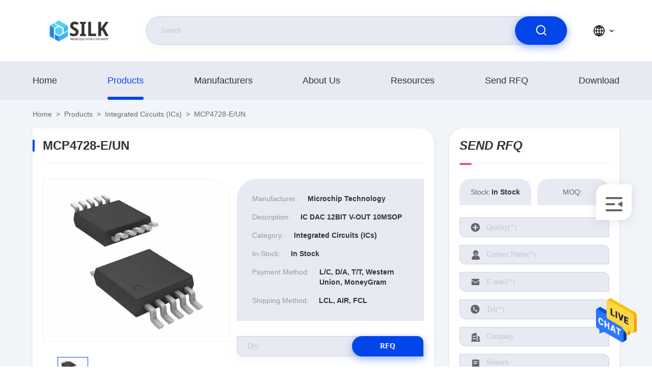

--- FILE ---
content_type: text/html
request_url: https://www.icsintegratedcircuits.com/sale-38530735-mcp4728-e-un.html
body_size: 22796
content:

<!DOCTYPE html>
<html  lang=en >
<head>
	<meta charset="utf-8">
	<meta http-equiv="X-UA-Compatible" content="IE=edge">
	<meta name="viewport" content="width=device-width, initial-scale=1.0,minimum-scale=1.0,maximum-scale=1.0,user-scalable=no">
    <link rel="alternate" href="//m.icsintegratedcircuits.com/sale-38530735-mcp4728-e-un.html" media="only screen and (max-width: 640px)" />
<link hreflang="ru" rel="alternate" href="https://russian.icsintegratedcircuits.com/sale-38530735-mcp4728-e-un.html" />
<script type="text/javascript">
/*<![CDATA[*/
var colorUrl = '';
var query_string = ["Products","Detail"];
var customtplcolor = 99710;
/*]]>*/
</script>
<title>MCP4728-E/UN |  Integrated Circuits (ICs) of Microchip Technology Product</title>
    <meta name="keywords" content="MCP4728-E/UN, Microchip Technology, Integrated Circuits (ICs), high-quality Integrated Circuits (ICs)" />
    <meta name="description" content="MCP4728-E/UN is a high-quality Integrated Circuits (ICs) product from China, belonging to Microchip Technology Brands, with sufficient inventory, and can be shipped upon order." />
     <meta property="og:type" content="site">
    <meta property="og:title" content="MCP4728-E/UN, Microchip Technology, Integrated Circuits (ICs), high-quality Integrated Circuits (ICs)" >
    <meta property="og:site_name" content="Beijing Silk Road Enterprise Management Services Co.,LTD">
    <meta property="og:url" content="https://www.icsintegratedcircuits.com/sale-38530735-mcp4728-e-un.html">
    <meta property="og:image" content="https://www.icsintegratedcircuits.com/logo.gif">
    <meta property="og:description" content="MCP4728-E/UN is a high-quality Integrated Circuits (ICs) product from China, belonging to Microchip Technology Brands, with sufficient inventory, and can be shipped upon order." />
				<link rel='preload'
					  href=/photo/icsintegratedcircuits/sitetpl/style/commonV2.css?ver=1691033330 as='style'><link type='text/css' rel='stylesheet'
					  href=/photo/icsintegratedcircuits/sitetpl/style/commonV2.css?ver=1691033330 media='all'><script type="application/ld+json">[{"@context":"https:\/\/schema.org","@type":"Organization","name":"MCP4728-E\/UN |  Integrated Circuits (ICs) of Microchip Technology Product","description":"MCP4728-E\/UN is a high-quality Integrated Circuits (ICs) product from China, belonging to Microchip Technology Brands, with sufficient inventory, and can be shipped upon order.","url":"https:\/\/www.icsintegratedcircuits.com\/sale-38530735-mcp4728-e-un.html","logo":"\/logo.gif","address":{"@type":"PostalAddress","addressLocality":"China","addressRegion":"CN","postalCode":"999001","streetAddress":"Beijing Chaoyang District"},"email":"kf@maoyt.com","image":"\/photo\/cl153182613-beijing_silk_road_enterprise_management_services_co_ltd.jpg","telephone":"86--15112670997"},{"@context":"https:\/\/schema.org","@type":"BreadcrumbList","itemListElement":[{"@type":"ListItem","position":2,"name":"Integrated Circuits (ICs)","item":"https:\/\/www.icsintegratedcircuits.com\/supplier-4233237-integrated-circuits-ics"},{"@type":"ListItem","position":3,"name":"MCP4728-E\/UN","item":"https:\/\/www.icsintegratedcircuits.com\/sale-38530735-mcp4728-e-un.html"},{"@type":"ListItem","position":1,"name":"Home","item":"https:\/\/www.icsintegratedcircuits.com\/index.html"}]},{"@context":"http:\/\/schema.org\/","@type":"Product","category":"Integrated Circuits (ICs)","name":"MCP4728-E\/UN","url":"\/sale-38530735-mcp4728-e-un.html","image":["\/photo\/pl153029201-mcp4728_e_un.jpg"],"description":"MCP4728-E\/UN is a high-quality Integrated Circuits (ICs) product from China, belonging to Microchip Technology Brands, with sufficient inventory, and can be shipped upon order.","brand":{"@type":"Brand","name":"MCP4728-E\/UN"},"sku":"MCP4728-E\/UN","manufacturer":{"@type":"Organization","legalName":"Beijing Silk Road Enterprise Management Services Co.,LTD"},"review":{"@type":"Review","reviewRating":{"@type":"Rating","ratingValue":5},"author":{"@type":"Person","name":"Beijing Silk Road Enterprise Management Services Co.,LTD"}},"aggregateRating":{"@type":"aggregateRating","ratingValue":5,"reviewCount":197},"offers":[{"@type":"Offer","price":1,"priceCurrency":"USD","url":"\/sale-38530735-mcp4728-e-un.html","priceValidUntil":"2023-08-05","itemCondition":"https:\/\/schema.org\/UsedCondition","availability":"https:\/\/schema.org\/InStock","offerCount":1}]}]</script></head>
<body>
    <div id="floatAd" style="z-index: 110000;position:absolute;right:30px;bottom:60px;height:79px;display: block;">
        <a href="/webim/webim_tab.html" rel="nofollow" onclick= 'setwebimCookie(111943,38530735,14);' target="_blank">
            <img style="width: 80px;cursor: pointer;" alt='Send Message' src="/images/floatimage_chat.gif"/>
        </a>
    </div>
<a style="display: none" class="float-inquiry" href="/contactnow.html" onclick='setinquiryCookie("{\"showproduct\":1,\"pid\":\"38530735\",\"name\":\"MCP4728-E\\/UN\",\"source_url\":\"\\/sale-38530735-mcp4728-e-un.html\",\"picurl\":\"\\/photo\\/pd153029201-mcp4728_e_un.jpg\",\"propertyDetail\":[[\"Category\",\"Integrated Circuits (ICs)\\nData Acquisition\\nDigital to Analog Converters (DAC)\"],[\"Differential Output\",\"No\"],[\"Operating Temperature\",\"-40\\u00b0C ~ 125\\u00b0C\"]],\"company_name\":null,\"picurl_c\":\"\\/photo\\/pc153029201-mcp4728_e_un.jpg\",\"price\":\"\",\"Description\":\"IC DAC 12BIT V-OUT 10MSOP\",\"brandname\":\"Microchip Technology\",\"username\":\"xiazihui003\",\"viewTime\":\"Last Login : 0 hours 52 minutes ago\",\"subject\":\"What is the FOB price on your MCP4728-E\\/UN\",\"countrycode\":\"GB\"}");'></a>
<script>
var originProductInfo = '';
var originProductInfo = {"showproduct":1,"pid":"38530735","name":"MCP4728-E\/UN","source_url":"\/sale-38530735-mcp4728-e-un.html","picurl":"\/photo\/pd153029201-mcp4728_e_un.jpg","propertyDetail":[["Category","Integrated Circuits (ICs)\nData Acquisition\nDigital to Analog Converters (DAC)"],["Differential Output","No"],["Operating Temperature","-40\u00b0C ~ 125\u00b0C"]],"company_name":null,"picurl_c":"\/photo\/pc153029201-mcp4728_e_un.jpg","price":"","Description":"IC DAC 12BIT V-OUT 10MSOP","brandname":"Microchip Technology","username":"xiazihui003","viewTime":"Last Login : 2 hours 52 minutes ago","subject":"Please send me more information on your MCP4728-E\/UN","countrycode":"GB"};
var save_url = "/contactsave.html";
var update_url = "/updateinquiry.html";
var productInfo = {};
var defaulProductInfo = {};
var myDate = new Date();
var curDate = myDate.getFullYear()+'-'+(parseInt(myDate.getMonth())+1)+'-'+myDate.getDate();
var message = '';
var default_pop = 1;
var leaveMessageDialog = document.getElementsByClassName('leave-message-dialog')[0]; // 获取弹层
var _$$ = function (dom) {
    return document.querySelectorAll(dom);
};
resInfo = originProductInfo;
defaulProductInfo.pid = resInfo['pid'];
defaulProductInfo.productName = resInfo['name'];
defaulProductInfo.productInfo = resInfo['propertyDetail'];
defaulProductInfo.productImg = resInfo['picurl_c'];
defaulProductInfo.subject = resInfo['subject'];
defaulProductInfo.productImgAlt = resInfo['name'];
var inquirypopup_tmp = 1;
var message = 'Dear,'+'\r\n'+"I am interested in"+' '+trim(resInfo['name'])+", could you send me more details such as type, size, MOQ, material, etc."+'\r\n'+"Thanks!"+'\r\n'+"Waiting for your reply.";
var message_1 = 'Dear,'+'\r\n'+"I am interested in"+' '+trim(resInfo['name'])+", could you send me more details such as type, size, MOQ, material, etc."+'\r\n'+"Thanks!"+'\r\n'+"Waiting for your reply.";
var message_2 = 'Hello,'+'\r\n'+"I am looking for"+' '+trim(resInfo['name'])+", please send me the price, specification and picture."+'\r\n'+"Your swift response will be highly appreciated."+'\r\n'+"Feel free to contact me for more information."+'\r\n'+"Thanks a lot.";
var message_3 = 'Hello,'+'\r\n'+trim(resInfo['name'])+' '+"meets my expectations."+'\r\n'+"Please give me the best price and some other product information."+'\r\n'+"Feel free to contact me via my mail."+'\r\n'+"Thanks a lot.";

var message_4 = 'Dear,'+'\r\n'+"What is the FOB price on your"+' '+trim(resInfo['name'])+'?'+'\r\n'+"Which is the nearest port name?"+'\r\n'+"Please reply me as soon as possible, it would be better to share further information."+'\r\n'+"Regards!";
var message_5 = 'Hi there,'+'\r\n'+"I am very interested in your"+' '+trim(resInfo['name'])+'.'+'\r\n'+"Please send me your product details."+'\r\n'+"Looking forward to your quick reply."+'\r\n'+"Feel free to contact me by mail."+'\r\n'+"Regards!";

var message_6 = 'Dear,'+'\r\n'+"Please provide us with information about your"+' '+trim(resInfo['name'])+", such as type, size, material, and of course the best price."+'\r\n'+"Looking forward to your quick reply."+'\r\n'+"Thank you!";
var message_7 = 'Dear,'+'\r\n'+"Can you supply"+' '+trim(resInfo['name'])+" for us?"+'\r\n'+"First we want a price list and some product details."+'\r\n'+"I hope to get reply asap and look forward to cooperation."+'\r\n'+"Thank you very much.";
var message_8 = 'hi,'+'\r\n'+"I am looking for"+' '+trim(resInfo['name'])+", please give me some more detailed product information."+'\r\n'+"I look forward to your reply."+'\r\n'+"Thank you!";
var message_9 = 'Hello,'+'\r\n'+"Your"+' '+trim(resInfo['name'])+" meets my requirements very well."+'\r\n'+"Please send me the price, specification, and similar model will be OK."+'\r\n'+"Feel free to chat with me."+'\r\n'+"Thanks!";
var message_10 = 'Dear,'+'\r\n'+"I want to know more about the details and quotation of"+' '+trim(resInfo['name'])+'.'+'\r\n'+"Feel free to contact me."+'\r\n'+"Regards!";

var r = getRandom(1,10);

defaulProductInfo.message = eval("message_"+r);

var mytAjax = {

    post: function(url, data, fn) {
        var xhr = new XMLHttpRequest();
        xhr.open("POST", url, true);
        xhr.setRequestHeader("Content-Type", "application/x-www-form-urlencoded;charset=UTF-8");
        xhr.setRequestHeader("X-Requested-With", "XMLHttpRequest");
        xhr.setRequestHeader('Content-Type','text/plain;charset=UTF-8');
        xhr.onreadystatechange = function() {
            if(xhr.readyState == 4 && (xhr.status == 200 || xhr.status == 304)) {
                fn.call(this, xhr.responseText);
            }
        };
        xhr.send(data);
    },

    postform: function(url, data, fn) {
        var xhr = new XMLHttpRequest();
        xhr.open("POST", url, true);
        xhr.setRequestHeader("X-Requested-With", "XMLHttpRequest");
        xhr.onreadystatechange = function() {
            if(xhr.readyState == 4 && (xhr.status == 200 || xhr.status == 304)) {
                fn.call(this, xhr.responseText);
            }
        };
        xhr.send(data);
    }
};
window.onload = function(){
    leaveMessageDialog = document.getElementsByClassName('leave-message-dialog')[0];
    if (window.localStorage.recordDialogStatus=='undefined' || (window.localStorage.recordDialogStatus!='undefined' && window.localStorage.recordDialogStatus != curDate)) {
        setTimeout(function(){
            if(parseInt(inquirypopup_tmp%10) == 1){
                creatDialog(defaulProductInfo, 1);
            }
        }, 6000);
    }
};
function trim(str)
{
    str = str.replace(/(^\s*)/g,"");
    return str.replace(/(\s*$)/g,"");
};
function getRandom(m,n){
    var num = Math.floor(Math.random()*(m - n) + n);
    return num;
};
function strBtn(param) {

    var starattextarea = document.getElementById("textareamessage").value.length;
    var email = document.getElementById("startEmail").value;

    var default_tip = document.querySelectorAll(".watermark_container").length;
    if (20 < starattextarea && starattextarea < 3000) {
        if(default_tip>0){
            document.getElementById("textareamessage1").parentNode.parentNode.nextElementSibling.style.display = "none";
        }else{
            document.getElementById("textareamessage1").parentNode.nextElementSibling.style.display = "none";
        }

    } else {
        if(default_tip>0){
            document.getElementById("textareamessage1").parentNode.parentNode.nextElementSibling.style.display = "block";
        }else{
            document.getElementById("textareamessage1").parentNode.nextElementSibling.style.display = "block";
        }

        return;
    }

    var re = /^([a-zA-Z0-9_-])+@([a-zA-Z0-9_-])+\.([a-zA-Z0-9_-])+/i;/*邮箱不区分大小写*/
    if (!re.test(email)) {
        document.getElementById("startEmail").nextElementSibling.style.display = "block";
        return;
    } else {
        document.getElementById("startEmail").nextElementSibling.style.display = "none";
    }

    var subject = document.getElementById("pop_subject").value;
    var pid = document.getElementById("pop_pid").value;
    var message = document.getElementById("textareamessage").value;
    var sender_email = document.getElementById("startEmail").value;
    var tel = '';
    if (document.getElementById("tel0") != undefined && document.getElementById("tel0") != '')
        tel = document.getElementById("tel0").value;
    var form_serialize = '&tel='+tel;

    form_serialize = form_serialize.replace(/\+/g, "%2B");
    mytAjax.post(save_url,"pid="+pid+"&subject="+subject+"&email="+sender_email+"&message="+(message)+form_serialize,function(res){
        var mes = JSON.parse(res);
        if(mes.status == 200){
            var iid = mes.iid;
            document.getElementById("pop_iid").value = iid;
            document.getElementById("pop_uuid").value = mes.uuid;

            if(typeof gtag_report_conversion === "function"){
                gtag_report_conversion();//执行统计js代码
            }
            if(typeof fbq === "function"){
                fbq('track','Purchase');//执行统计js代码
            }
        }
    });
    for (var index = 0; index < document.querySelectorAll(".dialog-content-pql").length; index++) {
        document.querySelectorAll(".dialog-content-pql")[index].style.display = "none";
    };
    $('#idphonepql').val(tel);
    document.getElementById("dialog-content-pql-id").style.display = "block";
    ;
};
function twoBtnOk(param) {

    var selectgender = document.getElementById("Mr").innerHTML;
    var iid = document.getElementById("pop_iid").value;
    var sendername = document.getElementById("idnamepql").value;
    var senderphone = document.getElementById("idphonepql").value;
    var sendercname = document.getElementById("idcompanypql").value;
    var uuid = document.getElementById("pop_uuid").value;
    var gender = 2;
    if(selectgender == 'Mr.') gender = 0;
    if(selectgender == 'Mrs.') gender = 1;
    var pid = document.getElementById("pop_pid").value;
    var form_serialize = '';

        form_serialize = form_serialize.replace(/\+/g, "%2B");

    mytAjax.post(update_url,"iid="+iid+"&gender="+gender+"&uuid="+uuid+"&name="+(sendername)+"&tel="+(senderphone)+"&company="+(sendercname)+form_serialize,function(res){});

    for (var index = 0; index < document.querySelectorAll(".dialog-content-pql").length; index++) {
        document.querySelectorAll(".dialog-content-pql")[index].style.display = "none";
    };
    document.getElementById("dialog-content-pql-ok").style.display = "block";

};
function toCheckMust(name) {
    $('#'+name+'error').hide();
}
function handClidk(param) {
    var starattextarea = document.getElementById("textareamessage1").value.length;
    var email = document.getElementById("startEmail1").value;
    var default_tip = document.querySelectorAll(".watermark_container").length;
    if (20 < starattextarea && starattextarea < 3000) {
        if(default_tip>0){
            document.getElementById("textareamessage1").parentNode.parentNode.nextElementSibling.style.display = "none";
        }else{
            document.getElementById("textareamessage1").parentNode.nextElementSibling.style.display = "none";
        }

    } else {
        if(default_tip>0){
            document.getElementById("textareamessage1").parentNode.parentNode.nextElementSibling.style.display = "block";
        }else{
            document.getElementById("textareamessage1").parentNode.nextElementSibling.style.display = "block";
        }

        return;
    }

    var re = /^([a-zA-Z0-9_-])+@([a-zA-Z0-9_-])+\.([a-zA-Z0-9_-])+/i;
    if (!re.test(email)) {
        document.getElementById("startEmail1").nextElementSibling.style.display = "block";
        return;
    } else {
        document.getElementById("startEmail1").nextElementSibling.style.display = "none";
    }

    var subject = document.getElementById("pop_subject").value;
    var pid = document.getElementById("pop_pid").value;
    var message = document.getElementById("textareamessage1").value;
    var sender_email = document.getElementById("startEmail1").value;
    var form_serialize = tel = '';
    if (document.getElementById("tel1") != undefined && document.getElementById("tel1") != '')
        tel = document.getElementById("tel1").value;
        mytAjax.post(save_url,"email="+sender_email+"&tel="+tel+"&pid="+pid+"&message="+message+"&subject="+subject+form_serialize,function(res){

        var mes = JSON.parse(res);
        if(mes.status == 200){
            var iid = mes.iid;
            document.getElementById("pop_iid").value = iid;
            document.getElementById("pop_uuid").value = mes.uuid;
            if(typeof gtag_report_conversion === "function"){
                gtag_report_conversion();//执行统计js代码
            }
        }

    });
    for (var index = 0; index < document.querySelectorAll(".dialog-content-pql").length; index++) {
        document.querySelectorAll(".dialog-content-pql")[index].style.display = "none";
    };
    $('#idphonepql').val(tel);
    document.getElementById("dialog-content-pql-id").style.display = "block";

};
window.addEventListener('load', function () {
    $('.checkbox-wrap label').each(function(){
        if($(this).find('input').prop('checked')){
            $(this).addClass('on')
        }else {
            $(this).removeClass('on')
        }
    })
    $(document).on('click', '.checkbox-wrap label' , function(ev){
        if (ev.target.tagName.toUpperCase() != 'INPUT') {
            $(this).toggleClass('on')
        }
    })
})
function handDialog(pdata) {
    data = JSON.parse(pdata);
    productInfo.productName = data.productName;
    productInfo.productInfo = data.productInfo;
    productInfo.productImg = data.productImg;
    productInfo.subject = data.subject;

    var message = 'Dear,'+'\r\n'+"I am interested in"+' '+trim(data.productName)+", could you send me more details such as type, size, quantity, material, etc."+'\r\n'+"Thanks!"+'\r\n'+"Waiting for your reply.";

    var message = 'Dear,'+'\r\n'+"I am interested in"+' '+trim(data.productName)+", could you send me more details such as type, size, MOQ, material, etc."+'\r\n'+"Thanks!"+'\r\n'+"Waiting for your reply.";
    var message_1 = 'Dear,'+'\r\n'+"I am interested in"+' '+trim(data.productName)+", could you send me more details such as type, size, MOQ, material, etc."+'\r\n'+"Thanks!"+'\r\n'+"Waiting for your reply.";
    var message_2 = 'Hello,'+'\r\n'+"I am looking for"+' '+trim(data.productName)+", please send me the price, specification and picture."+'\r\n'+"Your swift response will be highly appreciated."+'\r\n'+"Feel free to contact me for more information."+'\r\n'+"Thanks a lot.";
    var message_3 = 'Hello,'+'\r\n'+trim(data.productName)+' '+"meets my expectations."+'\r\n'+"Please give me the best price and some other product information."+'\r\n'+"Feel free to contact me via my mail."+'\r\n'+"Thanks a lot.";

    var message_4 = 'Dear,'+'\r\n'+"What is the FOB price on your"+' '+trim(data.productName)+'?'+'\r\n'+"Which is the nearest port name?"+'\r\n'+"Please reply me as soon as possible, it would be better to share further information."+'\r\n'+"Regards!";
    var message_5 = 'Hi there,'+'\r\n'+"I am very interested in your"+' '+trim(data.productName)+'.'+'\r\n'+"Please send me your product details."+'\r\n'+"Looking forward to your quick reply."+'\r\n'+"Feel free to contact me by mail."+'\r\n'+"Regards!";

    var message_6 = 'Dear,'+'\r\n'+"Please provide us with information about your"+' '+trim(data.productName)+", such as type, size, material, and of course the best price."+'\r\n'+"Looking forward to your quick reply."+'\r\n'+"Thank you!";
    var message_7 = 'Dear,'+'\r\n'+"Can you supply"+' '+trim(data.productName)+" for us?"+'\r\n'+"First we want a price list and some product details."+'\r\n'+"I hope to get reply asap and look forward to cooperation."+'\r\n'+"Thank you very much.";
    var message_8 = 'hi,'+'\r\n'+"I am looking for"+' '+trim(data.productName)+", please give me some more detailed product information."+'\r\n'+"I look forward to your reply."+'\r\n'+"Thank you!";
    var message_9 = 'Hello,'+'\r\n'+"Your"+' '+trim(data.productName)+" meets my requirements very well."+'\r\n'+"Please send me the price, specification, and similar model will be OK."+'\r\n'+"Feel free to chat with me."+'\r\n'+"Thanks!";
    var message_10 = 'Dear,'+'\r\n'+"I want to know more about the details and quotation of"+' '+trim(data.productName)+'.'+'\r\n'+"Feel free to contact me."+'\r\n'+"Regards!";

    var r = getRandom(1,10);

    productInfo.message = eval("message_"+r);
    if(parseInt(inquirypopup_tmp/10) == 1){
        productInfo.message = "";
    }
    productInfo.pid = data.pid;
    creatDialog(productInfo, 2);
};

function closepql(param) {

    leaveMessageDialog.style.display = 'none';
};

function closepql2(param) {

    for (var index = 0; index < document.querySelectorAll(".dialog-content-pql").length; index++) {
        document.querySelectorAll(".dialog-content-pql")[index].style.display = "none";
    };
    document.getElementById("dialog-content-pql-ok").style.display = "block";
};

function initProduct(productInfo,type){

    productInfo.productName = unescape(productInfo.productName);
    productInfo.message = unescape(productInfo.message);

    leaveMessageDialog = document.getElementsByClassName('leave-message-dialog')[0];
    leaveMessageDialog.style.display = "block";
    if(type == 3){
        var popinquiryemail = document.getElementById("popinquiryemail").value;
        _$$("#startEmail1")[0].value = popinquiryemail;
    }else{
        _$$("#startEmail1")[0].value = "";
    }
    _$$("#startEmail")[0].value = "";
    _$$("#idnamepql")[0].value = "";
    _$$("#idphonepql")[0].value = "";
    _$$("#idcompanypql")[0].value = "";

    _$$("#pop_pid")[0].value = productInfo.pid;
    _$$("#pop_subject")[0].value = productInfo.subject;
    
    if(parseInt(inquirypopup_tmp/10) == 1){
        productInfo.message = "";
    }

    _$$("#textareamessage1")[0].value = productInfo.message;
    _$$("#textareamessage")[0].value = productInfo.message;

    _$$("#dialog-content-pql-id .titlep")[0].innerHTML = productInfo.productName;
    _$$("#dialog-content-pql-id img")[0].setAttribute("src", productInfo.productImg);
    _$$("#dialog-content-pql-id img")[0].setAttribute("alt", productInfo.productImgAlt);

    _$$("#dialog-content-pql-id-hand img")[0].setAttribute("src", productInfo.productImg);
    _$$("#dialog-content-pql-id-hand img")[0].setAttribute("alt", productInfo.productImgAlt);
    _$$("#dialog-content-pql-id-hand .titlep")[0].innerHTML = productInfo.productName;

    if (productInfo.productInfo.length > 0) {
        var ul2, ul;
        ul = document.createElement("ul");
        for (var index = 0; index < productInfo.productInfo.length; index++) {
            var el = productInfo.productInfo[index];
            var li = document.createElement("li");
            var span1 = document.createElement("span");
            span1.innerHTML = el[0] + ":";
            var span2 = document.createElement("span");
            span2.innerHTML = el[1];
            li.appendChild(span1);
            li.appendChild(span2);
            ul.appendChild(li);

        }
        ul2 = ul.cloneNode(true);
        if (type === 1) {
            _$$("#dialog-content-pql-id .left")[0].replaceChild(ul, _$$("#dialog-content-pql-id .left ul")[0]);
        } else {
            _$$("#dialog-content-pql-id-hand .left")[0].replaceChild(ul2, _$$("#dialog-content-pql-id-hand .left ul")[0]);
            _$$("#dialog-content-pql-id .left")[0].replaceChild(ul, _$$("#dialog-content-pql-id .left ul")[0]);
        }
    };
    for (var index = 0; index < _$$("#dialog-content-pql-id .right ul li").length; index++) {
        _$$("#dialog-content-pql-id .right ul li")[index].addEventListener("click", function (params) {
            _$$("#dialog-content-pql-id .right #Mr")[0].innerHTML = this.innerHTML
        }, false)

    };

};
function closeInquiryCreateDialog() {
    document.getElementById("xuanpan_dialog_box_pql").style.display = "none";
};
function showInquiryCreateDialog() {
    document.getElementById("xuanpan_dialog_box_pql").style.display = "block";
};
function submitPopInquiry(){
    var message = document.getElementById("inquiry_message").value;
    var email = document.getElementById("inquiry_email").value;
    var subject = defaulProductInfo.subject;
    var pid = defaulProductInfo.pid;
    if (email === undefined) {
        showInquiryCreateDialog();
        document.getElementById("inquiry_email").style.border = "1px solid red";
        return false;
    };
    if (message === undefined) {
        showInquiryCreateDialog();
        document.getElementById("inquiry_message").style.border = "1px solid red";
        return false;
    };
    if (email.search(/^\w+((-\w+)|(\.\w+))*\@[A-Za-z0-9]+((\.|-)[A-Za-z0-9]+)*\.[A-Za-z0-9]+$/) == -1) {
        document.getElementById("inquiry_email").style.border= "1px solid red";
        showInquiryCreateDialog();
        return false;
    } else {
        document.getElementById("inquiry_email").style.border= "";
    };
    if (message.length < 20 || message.length >3000) {
        showInquiryCreateDialog();
        document.getElementById("inquiry_message").style.border = "1px solid red";
        return false;
    } else {
        document.getElementById("inquiry_message").style.border = "";
    };
    var tel = '';
    if (document.getElementById("tel") != undefined && document.getElementById("tel") != '')
        tel = document.getElementById("tel").value;

    mytAjax.post(save_url,"pid="+pid+"&subject="+subject+"&email="+email+"&message="+(message)+'&tel='+tel,function(res){
        var mes = JSON.parse(res);
        if(mes.status == 200){
            var iid = mes.iid;
            document.getElementById("pop_iid").value = iid;
            document.getElementById("pop_uuid").value = mes.uuid;

        }
    });
    initProduct(defaulProductInfo);
    for (var index = 0; index < document.querySelectorAll(".dialog-content-pql").length; index++) {
        document.querySelectorAll(".dialog-content-pql")[index].style.display = "none";
    };
    $('#idphonepql').val(tel);
    document.getElementById("dialog-content-pql-id").style.display = "block";

};

//带附件上传
function submitPopInquiryfile(email_id,message_id,check_sort,name_id,phone_id,company_id,attachments){

    if(typeof(check_sort) == 'undefined'){
        check_sort = 0;
    }
    var message = document.getElementById(message_id).value;
    var email = document.getElementById(email_id).value;
    var attachments = document.getElementById(attachments).value;
    if(typeof(name_id) !== 'undefined' && name_id != ""){
        var name  = document.getElementById(name_id).value;
    }
    if(typeof(phone_id) !== 'undefined' && phone_id != ""){
        var phone = document.getElementById(phone_id).value;
    }
    if(typeof(company_id) !== 'undefined' && company_id != ""){
        var company = document.getElementById(company_id).value;
    }
    var subject = defaulProductInfo.subject;
    var pid = defaulProductInfo.pid;

    if(check_sort == 0){
        if (email === undefined) {
            showInquiryCreateDialog();
            document.getElementById(email_id).style.border = "1px solid red";
            return false;
        };
        if (message === undefined) {
            showInquiryCreateDialog();
            document.getElementById(message_id).style.border = "1px solid red";
            return false;
        };

        if (email.search(/^\w+((-\w+)|(\.\w+))*\@[A-Za-z0-9]+((\.|-)[A-Za-z0-9]+)*\.[A-Za-z0-9]+$/) == -1) {
            document.getElementById(email_id).style.border= "1px solid red";
            showInquiryCreateDialog();
            return false;
        } else {
            document.getElementById(email_id).style.border= "";
        };
        if (message.length < 20 || message.length >3000) {
            showInquiryCreateDialog();
            document.getElementById(message_id).style.border = "1px solid red";
            return false;
        } else {
            document.getElementById(message_id).style.border = "";
        };
    }else{

        if (message === undefined) {
            showInquiryCreateDialog();
            document.getElementById(message_id).style.border = "1px solid red";
            return false;
        };

        if (email === undefined) {
            showInquiryCreateDialog();
            document.getElementById(email_id).style.border = "1px solid red";
            return false;
        };

        if (message.length < 20 || message.length >3000) {
            showInquiryCreateDialog();
            document.getElementById(message_id).style.border = "1px solid red";
            return false;
        } else {
            document.getElementById(message_id).style.border = "";
        };

        if (email.search(/^\w+((-\w+)|(\.\w+))*\@[A-Za-z0-9]+((\.|-)[A-Za-z0-9]+)*\.[A-Za-z0-9]+$/) == -1) {
            document.getElementById(email_id).style.border= "1px solid red";
            showInquiryCreateDialog();
            return false;
        } else {
            document.getElementById(email_id).style.border= "";
        };

    };

    mytAjax.post(save_url,"pid="+pid+"&subject="+subject+"&email="+email+"&message="+message+"&company="+company+"&attachments="+attachments,function(res){
        var mes = JSON.parse(res);
        if(mes.status == 200){
            var iid = mes.iid;
            document.getElementById("pop_iid").value = iid;
            document.getElementById("pop_uuid").value = mes.uuid;

            if(typeof gtag_report_conversion === "function"){
                gtag_report_conversion();//执行统计js代码
            }
            if(typeof fbq === "function"){
                fbq('track','Purchase');//执行统计js代码
            }
        }
    });
    initProduct(defaulProductInfo);

    if(name !== undefined && name != ""){
        _$$("#idnamepql")[0].value = name;
    }

    if(phone !== undefined && phone != ""){
        _$$("#idphonepql")[0].value = phone;
    }

    if(company !== undefined && company != ""){
        _$$("#idcompanypql")[0].value = company;
    }

    for (var index = 0; index < document.querySelectorAll(".dialog-content-pql").length; index++) {
        document.querySelectorAll(".dialog-content-pql")[index].style.display = "none";
    };
    document.getElementById("dialog-content-pql-id").style.display = "block";

};
function submitPopInquiryByParam(email_id,message_id,check_sort,name_id,phone_id,company_id){

    if(typeof(check_sort) == 'undefined'){
        check_sort = 0;
    }

    var senderphone = '';
    var message = document.getElementById(message_id).value;
    var email = document.getElementById(email_id).value;
    if(typeof(name_id) !== 'undefined' && name_id != ""){
        var name  = document.getElementById(name_id).value;
    }
    if(typeof(phone_id) !== 'undefined' && phone_id != ""){
        var phone = document.getElementById(phone_id).value;
        senderphone = phone;
    }
    if(typeof(company_id) !== 'undefined' && company_id != ""){
        var company = document.getElementById(company_id).value;
    }
    var subject = defaulProductInfo.subject;
    var pid = defaulProductInfo.pid;

    if(check_sort == 0){
        if (email === undefined) {
            showInquiryCreateDialog();
            document.getElementById(email_id).style.border = "1px solid red";
            return false;
        };
        if (message === undefined) {
            showInquiryCreateDialog();
            document.getElementById(message_id).style.border = "1px solid red";
            return false;
        };

        if (email.search(/^\w+((-\w+)|(\.\w+))*\@[A-Za-z0-9]+((\.|-)[A-Za-z0-9]+)*\.[A-Za-z0-9]+$/) == -1) {
            document.getElementById(email_id).style.border= "1px solid red";
            showInquiryCreateDialog();
            return false;
        } else {
            document.getElementById(email_id).style.border= "";
        };
        if (message.length < 20 || message.length >3000) {
            showInquiryCreateDialog();
            document.getElementById(message_id).style.border = "1px solid red";
            return false;
        } else {
            document.getElementById(message_id).style.border = "";
        };
    }else{

        if (message === undefined) {
            showInquiryCreateDialog();
            document.getElementById(message_id).style.border = "1px solid red";
            return false;
        };

        if (email === undefined) {
            showInquiryCreateDialog();
            document.getElementById(email_id).style.border = "1px solid red";
            return false;
        };

        if (message.length < 20 || message.length >3000) {
            showInquiryCreateDialog();
            document.getElementById(message_id).style.border = "1px solid red";
            return false;
        } else {
            document.getElementById(message_id).style.border = "";
        };

        if (email.search(/^\w+((-\w+)|(\.\w+))*\@[A-Za-z0-9]+((\.|-)[A-Za-z0-9]+)*\.[A-Za-z0-9]+$/) == -1) {
            document.getElementById(email_id).style.border= "1px solid red";
            showInquiryCreateDialog();
            return false;
        } else {
            document.getElementById(email_id).style.border= "";
        };

    };

    var productsku = "";
    if($("#product_sku").length > 0){
        productsku = $("#product_sku").html();
    }

    mytAjax.post(save_url,"tel="+senderphone+"&pid="+pid+"&subject="+subject+"&email="+email+"&message="+message+"&messagesku="+encodeURI(productsku),function(res){
        var mes = JSON.parse(res);
        if(mes.status == 200){
            var iid = mes.iid;
            document.getElementById("pop_iid").value = iid;
            document.getElementById("pop_uuid").value = mes.uuid;

            if(typeof gtag_report_conversion === "function"){
                gtag_report_conversion();//执行统计js代码
            }
            if(typeof fbq === "function"){
                fbq('track','Purchase');//执行统计js代码
            }
        }
    });
    initProduct(defaulProductInfo);

    if(name !== undefined && name != ""){
        _$$("#idnamepql")[0].value = name;
    }

    if(phone !== undefined && phone != ""){
        _$$("#idphonepql")[0].value = phone;
    }

    if(company !== undefined && company != ""){
        _$$("#idcompanypql")[0].value = company;
    }

    for (var index = 0; index < document.querySelectorAll(".dialog-content-pql").length; index++) {
        document.querySelectorAll(".dialog-content-pql")[index].style.display = "none";

    };
    document.getElementById("dialog-content-pql-id").style.display = "block";

};
function creatDialog(productInfo, type) {

    if(type == 1){
        if(default_pop != 1){
            return false;
        }
        window.localStorage.recordDialogStatus = curDate;
    }else{
        default_pop = 0;
    }
    initProduct(productInfo, type);
    if (type === 1) {
        // 自动弹出
        for (var index = 0; index < document.querySelectorAll(".dialog-content-pql").length; index++) {

            document.querySelectorAll(".dialog-content-pql")[index].style.display = "none";
        };
        document.getElementById("dialog-content-pql").style.display = "block";
    } else {
        // 手动弹出
        for (var index = 0; index < document.querySelectorAll(".dialog-content-pql").length; index++) {
            document.querySelectorAll(".dialog-content-pql")[index].style.display = "none";
        };
        document.getElementById("dialog-content-pql-id-hand").style.display = "block";
    }
}

//带邮箱信息打开询盘框 emailtype=1表示带入邮箱
function openDialog(emailtype){
    var type = 2;//不带入邮箱，手动弹出
    if(emailtype == 1){
        var popinquiryemail = document.getElementById("popinquiryemail").value;
        var re = /^([a-zA-Z0-9_-])+@([a-zA-Z0-9_-])+\.([a-zA-Z0-9_-])+/i;
        if (!re.test(popinquiryemail)) {
            //前端提示样式;
            showInquiryCreateDialog();
            document.getElementById("popinquiryemail").style.border = "1px solid red";
            return false;
        } else {
            //前端提示样式;
        }
        var type = 3;
    }
    creatDialog(defaulProductInfo,type);
}

//上传附件
function inquiryUploadFile(){
    var fileObj = document.querySelector("#fileId").files[0];
    //构建表单数据
    var formData = new FormData();
    var filesize = fileObj.size;
    if(filesize > 10485760 || filesize == 0) {
        document.getElementById("filetips").style.display = "block";
        return false;
    }else {
        document.getElementById("filetips").style.display = "none";
    }
    formData.append('popinquiryfile', fileObj);
    document.getElementById("quotefileform").reset();
    var save_url = "/inquiryuploadfile.html";
    mytAjax.postform(save_url,formData,function(res){
        var mes = JSON.parse(res);
        if(mes.status == 200){
            document.getElementById("uploader-file-info").innerHTML = document.getElementById("uploader-file-info").innerHTML + "<span class=op>"+mes.attfile.name+"<a class=delatt id=att"+mes.attfile.id+" onclick=delatt("+mes.attfile.id+");>Delete</a></span>";
            var nowattachs = document.getElementById("attachments").value;
            if( nowattachs !== ""){
                var attachs = JSON.parse(nowattachs);
                attachs[mes.attfile.id] = mes.attfile;
            }else{
                var attachs = {};
                attachs[mes.attfile.id] = mes.attfile;
            }
            document.getElementById("attachments").value = JSON.stringify(attachs);
        }
    });
}
//附件删除
function delatt(attid)
{
    var nowattachs = document.getElementById("attachments").value;
    if( nowattachs !== ""){
        var attachs = JSON.parse(nowattachs);
        if(attachs[attid] == ""){
            return false;
        }
        var formData = new FormData();
        var delfile = attachs[attid]['filename'];
        var save_url = "/inquirydelfile.html";
        if(delfile != "") {
            formData.append('delfile', delfile);
            mytAjax.postform(save_url, formData, function (res) {
                if(res !== "") {
                    var mes = JSON.parse(res);
                    if (mes.status == 200) {
                        delete attachs[attid];
                        document.getElementById("attachments").value = JSON.stringify(attachs);
                        var s = document.getElementById("att"+attid);
                        s.parentNode.remove();
                    }
                }
            });
        }
    }else{
        return false;
    }
}

</script>
<div class="leave-message-dialog" style="display: none">
<style>
    .leave-message-dialog .close:before, .leave-message-dialog .close:after{
        content:initial;
    }
</style>
<div class="dialog-content-pql" id="dialog-content-pql" style="display: none">
    <span class="close" onclick="closepql()"><img src="/images/close.png"></span>
    <div class="title">
        <p class="firstp-pql">Leave a Message</p>
        <p class="lastp-pql">We will call you back soon!</p>
    </div>
    <div class="form">
        <div class="textarea">
            <textarea style='font-family: robot;'  name="" id="textareamessage" cols="30" rows="10" style="margin-bottom:14px;width:100%"
                placeholder="Please enter your inquiry details."></textarea>
        </div>
        <p class="error-pql"> <span class="icon-pql"><img src="/images/error.png" alt="Beijing Silk Road Enterprise Management Services Co.,LTD"></span> Your message must be between 20-3,000 characters!</p>
        <input id="startEmail" type="text" placeholder="Enter your E-mail" onkeydown="if(event.keyCode === 13){ strBtn();}">
        <p class="error-pql"><span class="icon-pql"><img src="/images/error.png" alt="Beijing Silk Road Enterprise Management Services Co.,LTD"></span> Please check your E-mail! </p>
                <div class="operations">
            <div class='btn' id="submitStart" type="submit" onclick="strBtn()">SUBMIT</div>
        </div>
            </div>
</div>
<div class="dialog-content-pql dialog-content-pql-id" id="dialog-content-pql-id" style="display:none">
        <span class="close" onclick="closepql2()"><svg t="1648434466530" class="icon" viewBox="0 0 1024 1024" version="1.1" xmlns="http://www.w3.org/2000/svg" p-id="2198" width="16" height="16"><path d="M576 512l277.333333 277.333333-64 64-277.333333-277.333333L234.666667 853.333333 170.666667 789.333333l277.333333-277.333333L170.666667 234.666667 234.666667 170.666667l277.333333 277.333333L789.333333 170.666667 853.333333 234.666667 576 512z" fill="#444444" p-id="2199"></path></svg></span>
    <div class="left">
        <div class="img"><img></div>
        <p class="titlep"></p>
        <ul> </ul>
    </div>
    <div class="right">
                <p class="title">More information facilitates better communication.</p>
                <div style="position: relative;">
            <div class="mr"> <span id="Mr">Mr.</span>
                <ul>
                    <li>Mr.</li>
                    <li>Mrs.</li>
                </ul>
            </div>
            <input style="text-indent: 80px;" type="text" id="idnamepql" placeholder="Input your name">
        </div>
        <input type="text"  id="idphonepql"  placeholder="Phone Number">
        <input type="text" id="idcompanypql"  placeholder="Company" onkeydown="if(event.keyCode === 13){ twoBtnOk();}">
                <div class="btn form_new" id="twoBtnOk" onclick="twoBtnOk()">OK</div>
    </div>
</div>

<div class="dialog-content-pql dialog-content-pql-ok" id="dialog-content-pql-ok" style="display:none">
        <span class="close" onclick="closepql()"><svg t="1648434466530" class="icon" viewBox="0 0 1024 1024" version="1.1" xmlns="http://www.w3.org/2000/svg" p-id="2198" width="16" height="16"><path d="M576 512l277.333333 277.333333-64 64-277.333333-277.333333L234.666667 853.333333 170.666667 789.333333l277.333333-277.333333L170.666667 234.666667 234.666667 170.666667l277.333333 277.333333L789.333333 170.666667 853.333333 234.666667 576 512z" fill="#444444" p-id="2199"></path></svg></span>
    <div class="duihaook"></div>
        <p class="title">Submitted successfully!</p>
        <p class="p1" style="text-align: center; font-size: 18px; margin-top: 14px;">We will call you back soon!</p>
    <div class="btn" onclick="closepql()" id="endOk" style="margin: 0 auto;margin-top: 50px;">OK</div>
</div>
<div class="dialog-content-pql dialog-content-pql-id dialog-content-pql-id-hand" id="dialog-content-pql-id-hand"
    style="display:none">
     <input type="hidden" name="pop_pid" id="pop_pid" value="0">
     <input type="hidden" name="pop_subject" id="pop_subject" value="">
     <input type="hidden" name="pop_iid" id="pop_iid" value="0">
     <input type="hidden" name="pop_uuid" id="pop_uuid" value="0">
        <span class="close" onclick="closepql()"><svg t="1648434466530" class="icon" viewBox="0 0 1024 1024" version="1.1" xmlns="http://www.w3.org/2000/svg" p-id="2198" width="16" height="16"><path d="M576 512l277.333333 277.333333-64 64-277.333333-277.333333L234.666667 853.333333 170.666667 789.333333l277.333333-277.333333L170.666667 234.666667 234.666667 170.666667l277.333333 277.333333L789.333333 170.666667 853.333333 234.666667 576 512z" fill="#444444" p-id="2199"></path></svg></span>
    <div class="left">
        <div class="img"><img></div>
        <p class="titlep"></p>
        <ul> </ul>
    </div>
    <div class="right" style="float:right">
                <div class="title">
            <p class="firstp-pql">Leave a Message</p>
            <p class="lastp-pql">We will call you back soon!</p>
        </div>
                <div class="form">
            <div class="textarea">
                <textarea style='font-family: robot;' name="message" id="textareamessage1" cols="30" rows="10"
                    placeholder="Please enter your inquiry details."></textarea>
            </div>
            <p class="error-pql"> <span class="icon-pql"><img src="/images/error.png" alt="Beijing Silk Road Enterprise Management Services Co.,LTD"></span> Your message must be between 20-3,000 characters!</p>
            <input id="startEmail1" name="email" data-type="1" type="text" placeholder="Enter your E-mail" onkeydown="if(event.keyCode === 13){ handClidk();}">
            <p class="error-pql"><span class="icon-pql"><img src="/images/error.png" alt="Beijing Silk Road Enterprise Management Services Co.,LTD"></span> Please check your E-mail!</p>
                            <input style="display:none" id="tel1" name="tel" type="text" oninput="value=value.replace(/[^0-9_+-]/g,'');" placeholder="Phone Number">
                        <div class="operations">
                <div class='btn' id="submitStart1" type="submit" onclick="handClidk()">SUBMIT</div>
            </div>
        </div>
    </div>
</div>
</div>
<div id="xuanpan_dialog_box_pql" class="xuanpan_dialog_box_pql"
    style="display:none;background:rgba(0,0,0,.6);width:100%;height:100%;position: fixed;top:0;left:0;z-index: 999999;">
    <div class="box_pql"
      style="width:526px;height:206px;background:rgba(255,255,255,1);opacity:1;border-radius:4px;position: absolute;left: 50%;top: 50%;transform: translate(-50%,-50%);">
      <div onclick="closeInquiryCreateDialog()" class="close close_create_dialog"
        style="cursor: pointer;height:42px;width:40px;float:right;padding-top: 16px;"><span
          style="display: inline-block;width: 25px;height: 2px;background: rgb(114, 114, 114);transform: rotate(45deg); "><span
            style="display: block;width: 25px;height: 2px;background: rgb(114, 114, 114);transform: rotate(-90deg); "></span></span>
      </div>
      <div
        style="height: 72px; overflow: hidden; text-overflow: ellipsis; display:-webkit-box;-ebkit-line-clamp: 3;-ebkit-box-orient: vertical; margin-top: 58px; padding: 0 84px; font-size: 18px; color: rgba(51, 51, 51, 1); text-align: center; ">
        Please leave your correct email and detailed requirements.</div>
      <div onclick="closeInquiryCreateDialog()" class="close_create_dialog"
        style="width: 139px; height: 36px; background: rgba(253, 119, 34, 1); border-radius: 4px; margin: 16px auto; color: rgba(255, 255, 255, 1); font-size: 18px; line-height: 36px; text-align: center;">
        OK</div>
    </div>
</div><a style="display: none" title='Chat Now' href="/webim/webim_tab.html" class="footer_webim_a" rel="nofollow" onclick= 'setwebimCookie(111943,38530735,14);' target="_blank">
    <div class="footer_webim" style="display:none">
        <div class="chat-button-content">
            <i class="chat-button"></i>
        </div>
    </div>
</a>

<div data-head='head'>
<div class="header2_ic_99710">
    <div class="model-close" style="display: none;"></div>
    <div class="aside-navbar-wrap">
        <nav class="modelmenu">
            <div class="model-title">
                <a href="/" title="Home" class="logo">
                    <img src="/logo.gif" alt="Beijing Silk Road Enterprise Management Services Co.,LTD">
                </a>
                <i class='icon feitian ft-close2'></i>
            </div>
            <div class="model bd" style="opacity: 1;">
                <div class="item">
                    <div class="model-item-header"> <a href="/" title="Home" class="nav_item active">Home</a></div>
                </div>
                <div class="item topborder">
                    <div class="model-item-header">
                        <a href="/products.html" title="Products">products</a><em class="icon feitian ft-down1"></em>
                    </div>
                    <ul>
                                                    <li>
                                                                 <div class="model-item-header sub">
                                        <a href=/supplier-4233237-integrated-circuits-ics title="Integrated Circuits (ICs)"><h2>Integrated Circuits (ICs)</h2> (693)</a><em class="icon feitian ft-down1"></em>
                                  </div>
                                  <ul class="sub-ul">
                                                                          
                                        <li><a href="/supplier-4233289-specialized-ics" title="Specialized ICs"><h2>Specialized ICs</h2> (25)</a></li>
                                                                                                               
                                        <li><a href="/supplier-4233239-batteries" title="Batteries"><h2>Batteries</h2> (10)</a></li>
                                                                                                               
                                        <li><a href="/supplier-4233249-digital-potentiometers" title="Digital Potentiometers"><h2>Digital Potentiometers</h2> (25)</a></li>
                                                                                                               
                                        <li><a href="/supplier-4233253-digital-to-analog-converters-dac" title="Digital to Analog Converters (DAC)"><h2>Digital to Analog Converters (DAC)</h2> (25)</a></li>
                                                                                                               
                                        <li><a href="/supplier-4233254-touch-screen-controllers" title="Touch Screen Controllers"><h2>Touch Screen Controllers</h2> (25)</a></li>
                                                                                                               
                                        <li><a href="/supplier-4233280-audio-amplifiers" title="Audio Amplifiers"><h2>Audio Amplifiers</h2> (25)</a></li>
                                                                                                               
                                        <li><a href="/supplier-4233270-video-processing" title="Video Processing"><h2>Video Processing</h2> (58)</a></li>
                                                                                                               
                                        <li><a href="/supplier-4242774-audio-special-purpose" title="Audio Special Purpose"><h2>Audio Special Purpose</h2> (300)</a></li>
                                                                                                                                                    <div class="model-item-header sub">
                                            <a href="/supplier-4242787-clock-timing" title="Clock/Timing"><h2>Clock/Timing</h2> (200)</a><em class="icon feitian ft-down1"></em>
                                      </div>
                                        <ul class="sub-ul">
                                                                                           <li><a href=/supplier-4242788-real-time-clocks title="Real Time Clocks"><h2>Real Time Clocks</h2> (200)</a></li>
                                                                                    </ul>
                                                                                                            </ul>
                                                            </li>
                                                    <li>
                                                                 <div class="model-item-header sub">
                                        <a href=/supplier-4233242-logic-ic title="Logic IC"><h2>Logic IC</h2> (362)</a><em class="icon feitian ft-down1"></em>
                                  </div>
                                  <ul class="sub-ul">
                                                                          
                                        <li><a href="/supplier-4233243-comparators" title="Comparators"><h2>Comparators</h2> (14)</a></li>
                                                                                                               
                                        <li><a href="/supplier-4233244-shift-registers" title="Shift Registers"><h2>Shift Registers</h2> (38)</a></li>
                                                                                                               
                                        <li><a href="/supplier-4233247-universal-bus-functions" title="Universal Bus Functions"><h2>Universal Bus Functions</h2> (11)</a></li>
                                                                                                               
                                        <li><a href="/supplier-4233275-counters-dividers" title="Counters, Dividers"><h2>Counters, Dividers</h2> (51)</a></li>
                                                                                                               
                                        <li><a href="/supplier-4233282-specialty-logic" title="Specialty Logic"><h2>Specialty Logic</h2> (25)</a></li>
                                                                                                               
                                        <li><a href="/supplier-4233295-latches" title="Latches"><h2>Latches</h2> (70)</a></li>
                                                                                                               
                                        <li><a href="/supplier-4233296-translators-level-shifters" title="Translators, Level Shifters"><h2>Translators, Level Shifters</h2> (82)</a></li>
                                                                                                               
                                        <li><a href="/supplier-4233303-fifos-memory" title="FIFOs Memory"><h2>FIFOs Memory</h2> (71)</a></li>
                                                                                                            </ul>
                                                            </li>
                                                    <li>
                                                                 <div class="model-item-header sub">
                                        <a href=/supplier-4233235-connectors title="Connectors"><h2>Connectors</h2> (4128)</a><em class="icon feitian ft-down1"></em>
                                  </div>
                                  <ul class="sub-ul">
                                                                          
                                        <li><a href="/supplier-4233292-board-to-board-mezzanine-connectors" title="Board to Board &amp; Mezzanine Connectors"><h2>Board to Board & Mezzanine Connectors</h2> (89)</a></li>
                                                                                                               
                                        <li><a href="/supplier-4233287-automotive-connectors" title="Automotive Connectors"><h2>Automotive Connectors</h2> (686)</a></li>
                                                                                                               
                                        <li><a href="/supplier-4233236-terminal-blocks" title="Terminal Blocks"><h2>Terminal Blocks</h2> (4)</a></li>
                                                                                                               
                                        <li><a href="/supplier-4242779-solar-connectors-photovoltaic-connectors" title="Solar Connectors / Photovoltaic Connectors"><h2>Solar Connectors / Photovoltaic Connectors</h2> (100)</a></li>
                                                                                                               
                                        <li><a href="/supplier-4242793-usb-connectors" title="USB Connectors"><h2>USB Connectors</h2> (49)</a></li>
                                                                                                               
                                        <li><a href="/supplier-4242866-modular-connectors-ethernet-connectors" title="Modular Connectors / Ethernet Connectors"><h2>Modular Connectors / Ethernet Connectors</h2> (800)</a></li>
                                                                                                               
                                        <li><a href="/supplier-4242942-i-o-connectors" title="I/O Connectors"><h2>I/O Connectors</h2> (500)</a></li>
                                                                                                                                                    <div class="model-item-header sub">
                                            <a href="/supplier-4242975-backplane-connectors" title="Backplane Connectors"><h2>Backplane Connectors</h2> (1100)</a><em class="icon feitian ft-down1"></em>
                                      </div>
                                        <ul class="sub-ul">
                                                                                           <li><a href=/supplier-4242976-hard-metric-connectors title="Hard Metric Connectors"><h2>Hard Metric Connectors</h2> (500)</a></li>
                                                                                            <li><a href=/supplier-4243032-high-speed-modular-connectors title="High Speed / Modular Connectors"><h2>High Speed / Modular Connectors</h2> (600)</a></li>
                                                                                    </ul>
                                                                                                                                                    <div class="model-item-header sub">
                                            <a href="/supplier-4243029-rf-interconnects" title="RF Interconnects"><h2>RF Interconnects</h2> (800)</a><em class="icon feitian ft-down1"></em>
                                      </div>
                                        <ul class="sub-ul">
                                                                                           <li><a href=/supplier-4243030-rf-connectors-coaxial-connectors title="RF Connectors / Coaxial Connectors"><h2>RF Connectors / Coaxial Connectors</h2> (800)</a></li>
                                                                                    </ul>
                                                                                                            </ul>
                                                            </li>
                                                    <li>
                                                                 <div class="model-item-header sub">
                                        <a href=/supplier-4233245-power-management-pmic title="Power Management (PMIC)"><h2>Power Management (PMIC)</h2> (328)</a><em class="icon feitian ft-down1"></em>
                                  </div>
                                  <ul class="sub-ul">
                                                                          
                                        <li><a href="/supplier-4233246-battery-chargers" title="Battery Chargers"><h2>Battery Chargers</h2> (82)</a></li>
                                                                                                               
                                        <li><a href="/supplier-4233283-laser-drivers" title="Laser Drivers"><h2>Laser Drivers</h2> (11)</a></li>
                                                                                                               
                                        <li><a href="/supplier-4233284-led-drivers" title="LED Drivers"><h2>LED Drivers</h2> (25)</a></li>
                                                                                                               
                                        <li><a href="/supplier-4233286-lighting-ballast-controllers" title="Lighting, Ballast Controllers"><h2>Lighting, Ballast Controllers</h2> (25)</a></li>
                                                                                                               
                                        <li><a href="/supplier-4233288-motor-drivers-controllers" title="Motor Drivers, Controllers"><h2>Motor Drivers, Controllers</h2> (25)</a></li>
                                                                                                               
                                        <li><a href="/supplier-4233293-hot-swap-controllers" title="Hot Swap Controllers"><h2>Hot Swap Controllers</h2> (39)</a></li>
                                                                                                               
                                        <li><a href="/supplier-4233294-ac-dc-converters-offline-switches" title="AC DC Converters, Offline Switches"><h2>AC DC Converters, Offline Switches</h2> (121)</a></li>
                                                                                                            </ul>
                                                            </li>
                                                    <li>
                                                                 <div class="model-item-header sub">
                                        <a href=/supplier-4233250-rf-and-wireless title="RF and Wireless"><h2>RF and Wireless</h2> (117)</a><em class="icon feitian ft-down1"></em>
                                  </div>
                                  <ul class="sub-ul">
                                                                          
                                        <li><a href="/supplier-4233251-rf-misc-ics-and-modules" title="RF Misc ICs and Modules"><h2>RF Misc ICs and Modules</h2> (35)</a></li>
                                                                                                               
                                        <li><a href="/supplier-4233255-rf-transceiver-ics" title="RF Transceiver ICs"><h2>RF Transceiver ICs</h2> (28)</a></li>
                                                                                                               
                                        <li><a href="/supplier-4233281-rfi-and-emi-shielding-and-absorbing-materials" title="RFI and EMI - Shielding and Absorbing Materials"><h2>RFI and EMI - Shielding and Absorbing Materials</h2> (54)</a></li>
                                                                                                            </ul>
                                                            </li>
                                                    <li>
                                                                 <div class="model-item-header sub">
                                        <a href=/supplier-4233259-semiconductors title="Semiconductors"><h2>Semiconductors</h2> (99)</a><em class="icon feitian ft-down1"></em>
                                  </div>
                                  <ul class="sub-ul">
                                                                          
                                        <li><a href="/supplier-4233260-semiconductors-integrated-circuits-ics" title="semiconductors-Integrated Circuits - ICs"><h2>semiconductors-Integrated Circuits - ICs</h2> (50)</a></li>
                                                                                                               
                                        <li><a href="/supplier-4233265-digital-signal-processors-controllers-dsp-dsc" title="Digital Signal Processors &amp; Controllers - DSP, DSC"><h2>Digital Signal Processors & Controllers - DSP, DSC</h2> (49)</a></li>
                                                                                                            </ul>
                                                            </li>
                                                    <li>
                                                                 <div class="model-item-header sub">
                                        <a href=/supplier-4233290-circuit-protection title="Circuit Protection"><h2>Circuit Protection</h2> (1826)</a><em class="icon feitian ft-down1"></em>
                                  </div>
                                  <ul class="sub-ul">
                                                                          
                                        <li><a href="/supplier-4233291-thermal-cutoffs" title="Thermal Cutoffs"><h2>Thermal Cutoffs</h2> (26)</a></li>
                                                                                                               
                                        <li><a href="/supplier-4242781-gas-discharge-tubes-gdts-gas-plasma-arrestors" title="Gas Discharge Tubes - GDTs / Gas Plasma Arrestors"><h2>Gas Discharge Tubes - GDTs / Gas Plasma Arrestors</h2> (400)</a></li>
                                                                                                               
                                        <li><a href="/supplier-4242865-resettable-fuses-pptc" title="Resettable Fuses - PPTC"><h2>Resettable Fuses - PPTC</h2> (600)</a></li>
                                                                                                               
                                        <li><a href="/supplier-4242943-varistors" title="Varistors"><h2>Varistors</h2> (800)</a></li>
                                                                                                            </ul>
                                                            </li>
                                                    <li>
                                                                 <div class="model-item-header sub">
                                        <a href=/supplier-4233297-optoelectronics title="Optoelectronics"><h2>Optoelectronics</h2> (278)</a><em class="icon feitian ft-down1"></em>
                                  </div>
                                  <ul class="sub-ul">
                                                                          
                                        <li><a href="/supplier-4233298-lcd-oled-graphic" title="LCD, OLED, Graphic"><h2>LCD, OLED, Graphic</h2> (103)</a></li>
                                                                                                               
                                        <li><a href="/supplier-4233305-color-led-lighting" title="Color LED Lighting"><h2>Color LED Lighting</h2> (116)</a></li>
                                                                                                               
                                        <li><a href="/supplier-4233306-led-emitters-infrared-uv-visible" title="LED Emitters - Infrared, UV, Visible"><h2>LED Emitters - Infrared, UV, Visible</h2> (59)</a></li>
                                                                                                            </ul>
                                                            </li>
                                                    <li>
                                                                 <div class="model-item-header sub">
                                        <a href=/supplier-4233240-embedded-ic title="Embedded IC"><h2>Embedded IC</h2> (1190)</a><em class="icon feitian ft-down1"></em>
                                  </div>
                                  <ul class="sub-ul">
                                                                          
                                        <li><a href="/supplier-4233241-fpgas-field-programmable-gate-array-with-microcontrollers" title="FPGAs (Field Programmable Gate Array) with Microcontrollers"><h2>FPGAs (Field Programmable Gate Array) with Microcontrollers</h2> (14)</a></li>
                                                                                                               
                                        <li><a href="/supplier-4233256-application-specific-microcontrollers" title="Application Specific Microcontrollers"><h2>Application Specific Microcontrollers</h2> (207)</a></li>
                                                                                                               
                                        <li><a href="/supplier-4233257-dsp-digital-signal-processors" title="DSP (Digital Signal Processors)"><h2>DSP (Digital Signal Processors)</h2> (672)</a></li>
                                                                                                               
                                        <li><a href="/supplier-4233258-fpgas-field-programmable-gate-array" title="FPGAs (Field Programmable Gate Array)"><h2>FPGAs (Field Programmable Gate Array)</h2> (24)</a></li>
                                                                                                               
                                        <li><a href="/supplier-4233262-microcontrollers" title="Microcontrollers"><h2>Microcontrollers</h2> (25)</a></li>
                                                                                                               
                                        <li><a href="/supplier-4233263-microcontrollers-microprocessor-fpga-modules" title="Microcontrollers, Microprocessor, FPGA Modules"><h2>Microcontrollers, Microprocessor, FPGA Modules</h2> (25)</a></li>
                                                                                                               
                                        <li><a href="/supplier-4233266-microprocessors" title="Microprocessors"><h2>Microprocessors</h2> (25)</a></li>
                                                                                                               
                                        <li><a href="/supplier-4233277-system-on-chip-soc" title="System On Chip (SoC)"><h2>System On Chip (SoC)</h2> (89)</a></li>
                                                                                                               
                                        <li><a href="/supplier-4233285-cplds-complex-programmable-logic-devices" title="CPLDs (Complex Programmable Logic Devices)"><h2>CPLDs (Complex Programmable Logic Devices)</h2> (109)</a></li>
                                                                                                            </ul>
                                                            </li>
                                                    <li>
                                                                 <div class="model-item-header sub">
                                        <a href=/supplier-4233267-interface title="Interface"><h2>Interface</h2> (248)</a><em class="icon feitian ft-down1"></em>
                                  </div>
                                  <ul class="sub-ul">
                                                                          
                                        <li><a href="/supplier-4233268-telecom" title="Telecom"><h2>Telecom</h2> (55)</a></li>
                                                                                                               
                                        <li><a href="/supplier-4233271-codecs" title="CODECS"><h2>CODECS</h2> (25)</a></li>
                                                                                                               
                                        <li><a href="/supplier-4233273-filters-active" title="Filters - Active"><h2>Filters - Active</h2> (25)</a></li>
                                                                                                               
                                        <li><a href="/supplier-4233274-i-o-expanders" title="I/O Expanders"><h2>I/O Expanders</h2> (25)</a></li>
                                                                                                               
                                        <li><a href="/supplier-4233276-signal-buffers-repeaters-splitters" title="Signal Buffers, Repeaters, Splitters"><h2>Signal Buffers, Repeaters, Splitters</h2> (25)</a></li>
                                                                                                               
                                        <li><a href="/supplier-4233278-specialized" title="Specialized"><h2>Specialized</h2> (25)</a></li>
                                                                                                               
                                        <li><a href="/supplier-4233299-controllers" title="Controllers"><h2>Controllers</h2> (68)</a></li>
                                                                                                            </ul>
                                                            </li>
                                                    <li>
                                                                 <div class="model-item-header sub">
                                        <a href=/supplier-4233301-sensors-transducers title="Sensors, Transducers"><h2>Sensors, Transducers</h2> (1750)</a><em class="icon feitian ft-down1"></em>
                                  </div>
                                  <ul class="sub-ul">
                                                                          
                                        <li><a href="/supplier-4233302-proximity-sensors" title="Proximity Sensors"><h2>Proximity Sensors</h2> (114)</a></li>
                                                                                                                                                    <div class="model-item-header sub">
                                            <a href="/supplier-4242783-temperature-sensors" title="Temperature Sensors"><h2>Temperature Sensors</h2> (736)</a><em class="icon feitian ft-down1"></em>
                                      </div>
                                        <ul class="sub-ul">
                                                                                           <li><a href=/supplier-4242784-thermostats-mechanical-industrial title="Thermostats - Mechanical - Industrial"><h2>Thermostats - Mechanical - Industrial</h2> (200)</a></li>
                                                                                            <li><a href=/supplier-4242785-analog-and-digital-output title="Analog and Digital Output"><h2>Analog and Digital Output</h2> (536)</a></li>
                                                                                    </ul>
                                                                                                               
                                        <li><a href="/supplier-4242830-current-sensors" title="Current Sensors"><h2>Current Sensors</h2> (300)</a></li>
                                                                                                                                                    <div class="model-item-header sub">
                                            <a href="/supplier-4242977-magnetic-sensors" title="Magnetic Sensors"><h2>Magnetic Sensors</h2> (600)</a><em class="icon feitian ft-down1"></em>
                                      </div>
                                        <ul class="sub-ul">
                                                                                           <li><a href=/supplier-4242978-switches-solid-state title="Switches (Solid State)"><h2>Switches (Solid State)</h2> (600)</a></li>
                                                                                    </ul>
                                                                                                            </ul>
                                                            </li>
                                                    <li>
                                                                 <div class="model-item-header sub">
                                        <a href=/supplier-4242771-sensors title="Sensors"><h2>Sensors</h2> (790)</a><em class="icon feitian ft-down1"></em>
                                  </div>
                                  <ul class="sub-ul">
                                                                          
                                        <li><a href="/supplier-4242772-flow-sensors" title="Flow Sensors"><h2>Flow Sensors</h2> (100)</a></li>
                                                                                                               
                                        <li><a href="/supplier-4242780-linear-displacement-sensors" title="Linear Displacement Sensors"><h2>Linear Displacement Sensors</h2> (190)</a></li>
                                                                                                               
                                        <li><a href="/supplier-4242863-capacitive-touch-sensors" title="Capacitive Touch Sensors"><h2>Capacitive Touch Sensors</h2> (500)</a></li>
                                                                                                            </ul>
                                                            </li>
                                                    <li>
                                                                 <div class="model-item-header sub">
                                        <a href=/supplier-4242775-discrete-semiconductor-products title="Discrete Semiconductor Products"><h2>Discrete Semiconductor Products</h2> (1972)</a><em class="icon feitian ft-down1"></em>
                                  </div>
                                  <ul class="sub-ul">
                                                                                                               <div class="model-item-header sub">
                                            <a href="/supplier-4242776-transistors" title="Transistors"><h2>Transistors</h2> (500)</a><em class="icon feitian ft-down1"></em>
                                      </div>
                                        <ul class="sub-ul">
                                                                                           <li><a href=/supplier-4242777-igbts title="IGBTs"><h2>IGBTs</h2> (500)</a></li>
                                                                                    </ul>
                                                                                                                                                    <div class="model-item-header sub">
                                            <a href="/supplier-4242791-thyristors" title="Thyristors"><h2>Thyristors</h2> (1472)</a><em class="icon feitian ft-down1"></em>
                                      </div>
                                        <ul class="sub-ul">
                                                                                           <li><a href=/supplier-4242792-scrs title="SCRs"><h2>SCRs</h2> (672)</a></li>
                                                                                            <li><a href=/supplier-4242829-triacs title="TRIACs"><h2>TRIACs</h2> (300)</a></li>
                                                                                            <li><a href=/supplier-4243031-scrs-modules title="SCRs - Modules"><h2>SCRs - Modules</h2> (500)</a></li>
                                                                                    </ul>
                                                                                                            </ul>
                                                            </li>
                                            </ul>
                </div>
                <div class="item">
                    <div class="model-item-header"><a href='/brands.html' title="Manufacturers" class="nav_item">manufacturers</a></div>
                </div>
                <div class="item topborder">
                    <div class="model-item-header">
                        <span>About Us</sapn><em class="icon feitian ft-down1"></em>
                    </div>
                    <ul class="m-ul">
                        <li><a href="/aboutus.html" title="About Us">Company Profile</a></li>
                        <li><a href="/contactus.html" title="Contact">Contact Us</a></li>
                        <li><a href="/certificate.html" title="Certificate">ISO Certificate</a></li>
                        <li><a href="/quality.html" title="Quality Control">Quality Control</a></li>
                        <li><a href="/privacy.html" title="China Beijing Silk Road Enterprise Management Services Co.,LTD privacy policy">Privacy Policy</a></li>
                        <li><a href="/faqs.html" title="Help Center">Help Center</a></li>
                        
                                                <li><a href="/video.html" target="_blank" title="videos">videos</a></li>
                                                                    </ul>
                </div>
                
                                <div class="item">
                    <div class="model-item-header"><a href="/cases.html" title="Resources" class="nav_item">Resources</a></div>
                </div>
                 <div class="item">
                    <div class="model-item-header"><a href="/contactnow.html" title="Quote" class="nav_item">Send RFQ</a></div>
                </div>
                 <div class="item">
                    <div class="model-item-header"><a href="/document.html" title="Document" class="nav_item">download</a></div>
                </div>
            </div>
        </nav>
    </div>
    <div class="search_top_main">
        <a href="/" title="Home" class="logo">
          <img src="/logo.gif" alt="Beijing Silk Road Enterprise Management Services Co.,LTD">
        </a>
         <form
            class="inp-box"
            id="formSearch"
            method="POST"
            onsubmit="return jsWidgetSearch(this,'');">
              <input 
                tonchange="(e)=>{ e.stopPropagation();}"
                type="text"
                name="keyword"
                placeholder="Search">
              <button aria-label="search" class="btn boxsearch">
                <i class='icon feitian ft-search1'></i>
              </button>
        </form>
        <div class="lang-wrap">
          <i class='icon feitian ft-language2'></i>
          <i class='icon feitian ft-down1'></i>
          <div class="lang-list">
                            <a class="item" href="https://www.icsintegratedcircuits.com/sale-38530735-mcp4728-e-un.html" title="English">English</a>
                            <a class="item" href="https://russian.icsintegratedcircuits.com/sale-38530735-mcp4728-e-un.html" title="Russian">Russian</a>
                      </div>
        </div>
        <div class="menus">
           <i class='icon feitian ft-categories'></i> 
        </div>
    </div>
    <div class="nav-wrap bd">
        <div class="nav_item" data-url="index">
            <a href="/" title="Home">Home</a>
        </div>
        <div class="nav_item" data-url="products">
            <a href="/products.html" title="Products">
                products
            </a>
            <ul>
                                   <li>
                        <a href=/supplier-4233237-integrated-circuits-ics title="Integrated Circuits (ICs)"><h2>Integrated Circuits (ICs)</h2> (693)</a>
                                                    <ul class="sub-ul">
                                                                <li>
                                    <a href="/supplier-4233289-specialized-ics" title="Specialized ICs"><h2>Specialized ICs</h2> (25)</a>
                                                                    </li>
                                                                <li>
                                    <a href="/supplier-4233239-batteries" title="Batteries"><h2>Batteries</h2> (10)</a>
                                                                    </li>
                                                                <li>
                                    <a href="/supplier-4233249-digital-potentiometers" title="Digital Potentiometers"><h2>Digital Potentiometers</h2> (25)</a>
                                                                    </li>
                                                                <li>
                                    <a href="/supplier-4233253-digital-to-analog-converters-dac" title="Digital to Analog Converters (DAC)"><h2>Digital to Analog Converters (DAC)</h2> (25)</a>
                                                                    </li>
                                                                <li>
                                    <a href="/supplier-4233254-touch-screen-controllers" title="Touch Screen Controllers"><h2>Touch Screen Controllers</h2> (25)</a>
                                                                    </li>
                                                                <li>
                                    <a href="/supplier-4233280-audio-amplifiers" title="Audio Amplifiers"><h2>Audio Amplifiers</h2> (25)</a>
                                                                    </li>
                                                                <li>
                                    <a href="/supplier-4233270-video-processing" title="Video Processing"><h2>Video Processing</h2> (58)</a>
                                                                    </li>
                                                                <li>
                                    <a href="/supplier-4242774-audio-special-purpose" title="Audio Special Purpose"><h2>Audio Special Purpose</h2> (300)</a>
                                                                    </li>
                                                                <li>
                                    <a href="/supplier-4242787-clock-timing" title="Clock/Timing"><h2>Clock/Timing</h2> (200)</a>
                                                                        <ul class="sub-ul">
                                                                                   <li><a href=/supplier-4242788-real-time-clocks title="Real Time Clocks"><h2>Real Time Clocks</h2> (200)</a></li>
                                                                            </ul>
                                                                    </li>
                                                            </ul>
                                             </li>
                                    <li>
                        <a href=/supplier-4233242-logic-ic title="Logic IC"><h2>Logic IC</h2> (362)</a>
                                                    <ul class="sub-ul">
                                                                <li>
                                    <a href="/supplier-4233243-comparators" title="Comparators"><h2>Comparators</h2> (14)</a>
                                                                    </li>
                                                                <li>
                                    <a href="/supplier-4233244-shift-registers" title="Shift Registers"><h2>Shift Registers</h2> (38)</a>
                                                                    </li>
                                                                <li>
                                    <a href="/supplier-4233247-universal-bus-functions" title="Universal Bus Functions"><h2>Universal Bus Functions</h2> (11)</a>
                                                                    </li>
                                                                <li>
                                    <a href="/supplier-4233275-counters-dividers" title="Counters, Dividers"><h2>Counters, Dividers</h2> (51)</a>
                                                                    </li>
                                                                <li>
                                    <a href="/supplier-4233282-specialty-logic" title="Specialty Logic"><h2>Specialty Logic</h2> (25)</a>
                                                                    </li>
                                                                <li>
                                    <a href="/supplier-4233295-latches" title="Latches"><h2>Latches</h2> (70)</a>
                                                                    </li>
                                                                <li>
                                    <a href="/supplier-4233296-translators-level-shifters" title="Translators, Level Shifters"><h2>Translators, Level Shifters</h2> (82)</a>
                                                                    </li>
                                                                <li>
                                    <a href="/supplier-4233303-fifos-memory" title="FIFOs Memory"><h2>FIFOs Memory</h2> (71)</a>
                                                                    </li>
                                                            </ul>
                                             </li>
                                    <li>
                        <a href=/supplier-4233235-connectors title="Connectors"><h2>Connectors</h2> (4128)</a>
                                                    <ul class="sub-ul">
                                                                <li>
                                    <a href="/supplier-4233292-board-to-board-mezzanine-connectors" title="Board to Board &amp; Mezzanine Connectors"><h2>Board to Board & Mezzanine Connectors</h2> (89)</a>
                                                                    </li>
                                                                <li>
                                    <a href="/supplier-4233287-automotive-connectors" title="Automotive Connectors"><h2>Automotive Connectors</h2> (686)</a>
                                                                    </li>
                                                                <li>
                                    <a href="/supplier-4233236-terminal-blocks" title="Terminal Blocks"><h2>Terminal Blocks</h2> (4)</a>
                                                                    </li>
                                                                <li>
                                    <a href="/supplier-4242779-solar-connectors-photovoltaic-connectors" title="Solar Connectors / Photovoltaic Connectors"><h2>Solar Connectors / Photovoltaic Connectors</h2> (100)</a>
                                                                    </li>
                                                                <li>
                                    <a href="/supplier-4242793-usb-connectors" title="USB Connectors"><h2>USB Connectors</h2> (49)</a>
                                                                    </li>
                                                                <li>
                                    <a href="/supplier-4242866-modular-connectors-ethernet-connectors" title="Modular Connectors / Ethernet Connectors"><h2>Modular Connectors / Ethernet Connectors</h2> (800)</a>
                                                                    </li>
                                                                <li>
                                    <a href="/supplier-4242942-i-o-connectors" title="I/O Connectors"><h2>I/O Connectors</h2> (500)</a>
                                                                    </li>
                                                                <li>
                                    <a href="/supplier-4242975-backplane-connectors" title="Backplane Connectors"><h2>Backplane Connectors</h2> (1100)</a>
                                                                        <ul class="sub-ul">
                                                                                   <li><a href=/supplier-4242976-hard-metric-connectors title="Hard Metric Connectors"><h2>Hard Metric Connectors</h2> (500)</a></li>
                                                                                    <li><a href=/supplier-4243032-high-speed-modular-connectors title="High Speed / Modular Connectors"><h2>High Speed / Modular Connectors</h2> (600)</a></li>
                                                                            </ul>
                                                                    </li>
                                                                <li>
                                    <a href="/supplier-4243029-rf-interconnects" title="RF Interconnects"><h2>RF Interconnects</h2> (800)</a>
                                                                        <ul class="sub-ul">
                                                                                   <li><a href=/supplier-4243030-rf-connectors-coaxial-connectors title="RF Connectors / Coaxial Connectors"><h2>RF Connectors / Coaxial Connectors</h2> (800)</a></li>
                                                                            </ul>
                                                                    </li>
                                                            </ul>
                                             </li>
                                    <li>
                        <a href=/supplier-4233245-power-management-pmic title="Power Management (PMIC)"><h2>Power Management (PMIC)</h2> (328)</a>
                                                    <ul class="sub-ul">
                                                                <li>
                                    <a href="/supplier-4233246-battery-chargers" title="Battery Chargers"><h2>Battery Chargers</h2> (82)</a>
                                                                    </li>
                                                                <li>
                                    <a href="/supplier-4233283-laser-drivers" title="Laser Drivers"><h2>Laser Drivers</h2> (11)</a>
                                                                    </li>
                                                                <li>
                                    <a href="/supplier-4233284-led-drivers" title="LED Drivers"><h2>LED Drivers</h2> (25)</a>
                                                                    </li>
                                                                <li>
                                    <a href="/supplier-4233286-lighting-ballast-controllers" title="Lighting, Ballast Controllers"><h2>Lighting, Ballast Controllers</h2> (25)</a>
                                                                    </li>
                                                                <li>
                                    <a href="/supplier-4233288-motor-drivers-controllers" title="Motor Drivers, Controllers"><h2>Motor Drivers, Controllers</h2> (25)</a>
                                                                    </li>
                                                                <li>
                                    <a href="/supplier-4233293-hot-swap-controllers" title="Hot Swap Controllers"><h2>Hot Swap Controllers</h2> (39)</a>
                                                                    </li>
                                                                <li>
                                    <a href="/supplier-4233294-ac-dc-converters-offline-switches" title="AC DC Converters, Offline Switches"><h2>AC DC Converters, Offline Switches</h2> (121)</a>
                                                                    </li>
                                                            </ul>
                                             </li>
                                    <li>
                        <a href=/supplier-4233250-rf-and-wireless title="RF and Wireless"><h2>RF and Wireless</h2> (117)</a>
                                                    <ul class="sub-ul">
                                                                <li>
                                    <a href="/supplier-4233251-rf-misc-ics-and-modules" title="RF Misc ICs and Modules"><h2>RF Misc ICs and Modules</h2> (35)</a>
                                                                    </li>
                                                                <li>
                                    <a href="/supplier-4233255-rf-transceiver-ics" title="RF Transceiver ICs"><h2>RF Transceiver ICs</h2> (28)</a>
                                                                    </li>
                                                                <li>
                                    <a href="/supplier-4233281-rfi-and-emi-shielding-and-absorbing-materials" title="RFI and EMI - Shielding and Absorbing Materials"><h2>RFI and EMI - Shielding and Absorbing Materials</h2> (54)</a>
                                                                    </li>
                                                            </ul>
                                             </li>
                                    <li>
                        <a href=/supplier-4233259-semiconductors title="Semiconductors"><h2>Semiconductors</h2> (99)</a>
                                                    <ul class="sub-ul">
                                                                <li>
                                    <a href="/supplier-4233260-semiconductors-integrated-circuits-ics" title="semiconductors-Integrated Circuits - ICs"><h2>semiconductors-Integrated Circuits - ICs</h2> (50)</a>
                                                                    </li>
                                                                <li>
                                    <a href="/supplier-4233265-digital-signal-processors-controllers-dsp-dsc" title="Digital Signal Processors &amp; Controllers - DSP, DSC"><h2>Digital Signal Processors & Controllers - DSP, DSC</h2> (49)</a>
                                                                    </li>
                                                            </ul>
                                             </li>
                                    <li>
                        <a href=/supplier-4233290-circuit-protection title="Circuit Protection"><h2>Circuit Protection</h2> (1826)</a>
                                                    <ul class="sub-ul">
                                                                <li>
                                    <a href="/supplier-4233291-thermal-cutoffs" title="Thermal Cutoffs"><h2>Thermal Cutoffs</h2> (26)</a>
                                                                    </li>
                                                                <li>
                                    <a href="/supplier-4242781-gas-discharge-tubes-gdts-gas-plasma-arrestors" title="Gas Discharge Tubes - GDTs / Gas Plasma Arrestors"><h2>Gas Discharge Tubes - GDTs / Gas Plasma Arrestors</h2> (400)</a>
                                                                    </li>
                                                                <li>
                                    <a href="/supplier-4242865-resettable-fuses-pptc" title="Resettable Fuses - PPTC"><h2>Resettable Fuses - PPTC</h2> (600)</a>
                                                                    </li>
                                                                <li>
                                    <a href="/supplier-4242943-varistors" title="Varistors"><h2>Varistors</h2> (800)</a>
                                                                    </li>
                                                            </ul>
                                             </li>
                                    <li>
                        <a href=/supplier-4233297-optoelectronics title="Optoelectronics"><h2>Optoelectronics</h2> (278)</a>
                                                    <ul class="sub-ul">
                                                                <li>
                                    <a href="/supplier-4233298-lcd-oled-graphic" title="LCD, OLED, Graphic"><h2>LCD, OLED, Graphic</h2> (103)</a>
                                                                    </li>
                                                                <li>
                                    <a href="/supplier-4233305-color-led-lighting" title="Color LED Lighting"><h2>Color LED Lighting</h2> (116)</a>
                                                                    </li>
                                                                <li>
                                    <a href="/supplier-4233306-led-emitters-infrared-uv-visible" title="LED Emitters - Infrared, UV, Visible"><h2>LED Emitters - Infrared, UV, Visible</h2> (59)</a>
                                                                    </li>
                                                            </ul>
                                             </li>
                                    <li>
                        <a href=/supplier-4233240-embedded-ic title="Embedded IC"><h2>Embedded IC</h2> (1190)</a>
                                                    <ul class="sub-ul">
                                                                <li>
                                    <a href="/supplier-4233241-fpgas-field-programmable-gate-array-with-microcontrollers" title="FPGAs (Field Programmable Gate Array) with Microcontrollers"><h2>FPGAs (Field Programmable Gate Array) with Microcontrollers</h2> (14)</a>
                                                                    </li>
                                                                <li>
                                    <a href="/supplier-4233256-application-specific-microcontrollers" title="Application Specific Microcontrollers"><h2>Application Specific Microcontrollers</h2> (207)</a>
                                                                    </li>
                                                                <li>
                                    <a href="/supplier-4233257-dsp-digital-signal-processors" title="DSP (Digital Signal Processors)"><h2>DSP (Digital Signal Processors)</h2> (672)</a>
                                                                    </li>
                                                                <li>
                                    <a href="/supplier-4233258-fpgas-field-programmable-gate-array" title="FPGAs (Field Programmable Gate Array)"><h2>FPGAs (Field Programmable Gate Array)</h2> (24)</a>
                                                                    </li>
                                                                <li>
                                    <a href="/supplier-4233262-microcontrollers" title="Microcontrollers"><h2>Microcontrollers</h2> (25)</a>
                                                                    </li>
                                                                <li>
                                    <a href="/supplier-4233263-microcontrollers-microprocessor-fpga-modules" title="Microcontrollers, Microprocessor, FPGA Modules"><h2>Microcontrollers, Microprocessor, FPGA Modules</h2> (25)</a>
                                                                    </li>
                                                                <li>
                                    <a href="/supplier-4233266-microprocessors" title="Microprocessors"><h2>Microprocessors</h2> (25)</a>
                                                                    </li>
                                                                <li>
                                    <a href="/supplier-4233277-system-on-chip-soc" title="System On Chip (SoC)"><h2>System On Chip (SoC)</h2> (89)</a>
                                                                    </li>
                                                                <li>
                                    <a href="/supplier-4233285-cplds-complex-programmable-logic-devices" title="CPLDs (Complex Programmable Logic Devices)"><h2>CPLDs (Complex Programmable Logic Devices)</h2> (109)</a>
                                                                    </li>
                                                            </ul>
                                             </li>
                                    <li>
                        <a href=/supplier-4233267-interface title="Interface"><h2>Interface</h2> (248)</a>
                                                    <ul class="sub-ul">
                                                                <li>
                                    <a href="/supplier-4233268-telecom" title="Telecom"><h2>Telecom</h2> (55)</a>
                                                                    </li>
                                                                <li>
                                    <a href="/supplier-4233271-codecs" title="CODECS"><h2>CODECS</h2> (25)</a>
                                                                    </li>
                                                                <li>
                                    <a href="/supplier-4233273-filters-active" title="Filters - Active"><h2>Filters - Active</h2> (25)</a>
                                                                    </li>
                                                                <li>
                                    <a href="/supplier-4233274-i-o-expanders" title="I/O Expanders"><h2>I/O Expanders</h2> (25)</a>
                                                                    </li>
                                                                <li>
                                    <a href="/supplier-4233276-signal-buffers-repeaters-splitters" title="Signal Buffers, Repeaters, Splitters"><h2>Signal Buffers, Repeaters, Splitters</h2> (25)</a>
                                                                    </li>
                                                                <li>
                                    <a href="/supplier-4233278-specialized" title="Specialized"><h2>Specialized</h2> (25)</a>
                                                                    </li>
                                                                <li>
                                    <a href="/supplier-4233299-controllers" title="Controllers"><h2>Controllers</h2> (68)</a>
                                                                    </li>
                                                            </ul>
                                             </li>
                                    <li>
                        <a href=/supplier-4233301-sensors-transducers title="Sensors, Transducers"><h2>Sensors, Transducers</h2> (1750)</a>
                                                    <ul class="sub-ul">
                                                                <li>
                                    <a href="/supplier-4233302-proximity-sensors" title="Proximity Sensors"><h2>Proximity Sensors</h2> (114)</a>
                                                                    </li>
                                                                <li>
                                    <a href="/supplier-4242783-temperature-sensors" title="Temperature Sensors"><h2>Temperature Sensors</h2> (736)</a>
                                                                        <ul class="sub-ul">
                                                                                   <li><a href=/supplier-4242784-thermostats-mechanical-industrial title="Thermostats - Mechanical - Industrial"><h2>Thermostats - Mechanical - Industrial</h2> (200)</a></li>
                                                                                    <li><a href=/supplier-4242785-analog-and-digital-output title="Analog and Digital Output"><h2>Analog and Digital Output</h2> (536)</a></li>
                                                                            </ul>
                                                                    </li>
                                                                <li>
                                    <a href="/supplier-4242830-current-sensors" title="Current Sensors"><h2>Current Sensors</h2> (300)</a>
                                                                    </li>
                                                                <li>
                                    <a href="/supplier-4242977-magnetic-sensors" title="Magnetic Sensors"><h2>Magnetic Sensors</h2> (600)</a>
                                                                        <ul class="sub-ul">
                                                                                   <li><a href=/supplier-4242978-switches-solid-state title="Switches (Solid State)"><h2>Switches (Solid State)</h2> (600)</a></li>
                                                                            </ul>
                                                                    </li>
                                                            </ul>
                                             </li>
                                    <li>
                        <a href=/supplier-4242771-sensors title="Sensors"><h2>Sensors</h2> (790)</a>
                                                    <ul class="sub-ul">
                                                                <li>
                                    <a href="/supplier-4242772-flow-sensors" title="Flow Sensors"><h2>Flow Sensors</h2> (100)</a>
                                                                    </li>
                                                                <li>
                                    <a href="/supplier-4242780-linear-displacement-sensors" title="Linear Displacement Sensors"><h2>Linear Displacement Sensors</h2> (190)</a>
                                                                    </li>
                                                                <li>
                                    <a href="/supplier-4242863-capacitive-touch-sensors" title="Capacitive Touch Sensors"><h2>Capacitive Touch Sensors</h2> (500)</a>
                                                                    </li>
                                                            </ul>
                                             </li>
                                    <li>
                        <a href=/supplier-4242775-discrete-semiconductor-products title="Discrete Semiconductor Products"><h2>Discrete Semiconductor Products</h2> (1972)</a>
                                                    <ul class="sub-ul">
                                                                <li>
                                    <a href="/supplier-4242776-transistors" title="Transistors"><h2>Transistors</h2> (500)</a>
                                                                        <ul class="sub-ul">
                                                                                   <li><a href=/supplier-4242777-igbts title="IGBTs"><h2>IGBTs</h2> (500)</a></li>
                                                                            </ul>
                                                                    </li>
                                                                <li>
                                    <a href="/supplier-4242791-thyristors" title="Thyristors"><h2>Thyristors</h2> (1472)</a>
                                                                        <ul class="sub-ul">
                                                                                   <li><a href=/supplier-4242792-scrs title="SCRs"><h2>SCRs</h2> (672)</a></li>
                                                                                    <li><a href=/supplier-4242829-triacs title="TRIACs"><h2>TRIACs</h2> (300)</a></li>
                                                                                    <li><a href=/supplier-4243031-scrs-modules title="SCRs - Modules"><h2>SCRs - Modules</h2> (500)</a></li>
                                                                            </ul>
                                                                    </li>
                                                            </ul>
                                             </li>
                            </ul>
        </div>
        <div class="nav_item" data-url="manufacturers">
            <a href='/brands.html' title="Manufacturers">manufacturers</a>
         </div>
        <div class="nav_item" data-url="company">
            <a href="/aboutus.html" title="About Us">
                About Us
            </a>
            <ul>
                <li><a href="/aboutus.html" title="About Us">Company Profile</a></li>
                <li><a href="/contactus.html" title="Contact">Contact Us</a></li>
                <li><a href="/certificate.html" title="Certificate">ISO Certificate</a></li>
                <li><a href="/quality.html" title="Quality Control">Quality Control</a></li>
                <li><a href="/privacy.html" title="China Beijing Silk Road Enterprise Management Services Co.,LTD privacy policy">Privacy Policy</a></li>
                <li><a href="/faqs.html" title="Help Center">Help Center</a></li>
                                
                                <li><a href="/video.html" target="_blank" title="videos">videos</a></li>
                                            </ul>
        </div>
        
                <div class="nav_item" data-url="cases">
            <a href="/cases.html" title="Resources">
                Resources
            </a>
         </div>
        <div class="nav_item" data-url="rfq">
            <a href='/contactnow.html' title="Quote">Send RFQ</a>
         </div>
        <div class="nav_item" data-url="doc">
            <a href='/document.html' title="Document">download</a>
        </div>
    </div>
</div></div>
<div data-main='main'>
<div class="product_details_ic_99710" data-link="/js/swiper-bundle.min.css" data-script="/js/swiper-bundle.min.js">
	<div class="crumbs-wrap">
		<a href="/products.html" title="Products">Home</a>
		<span>></span>
		<a href="/products.html" title="Products">products</a>
		<span>></span>
		<a href="/supplier-4233237-integrated-circuits-ics" title="Integrated Circuits (ICs)">Integrated Circuits (ICs)</a>
		<span>></span> 
		MCP4728-E/UN
	</div>
	<div class="content-main">
	     
		<div class="l-box">
			<div class="card-group">
				<div class="header-title line-r-20"><h1 class="text">MCP4728-E/UN</h1></div>
				<div class="group-content">
					<div class="info-box">
						<div class="img-wrap">
							<div class="large-img">
							     																<a id="largeimg" class="svg image-all" style="display: block"
									title="MCP4728-E/UN" href="javascript:void()">
																		<img id="product_Img_wrap" rel="/photo/pl153029201-mcp4728_e_un.jpg"
										class="jqzoom_box_move lazyi" src="/images/load_icon.gif"
										data-original="/photo/pt153029201-mcp4728_e_un.jpg" alt="MCP4728-E/UN"
										style="cursor: crosshair" />
								</a>
							</div>
							<div class="swiper sm-swtper">
								<div class="swiper-wrapper">
									
																											<div
										class="swiper-slide  active">
										<div class="ecer-flex ecer-flex-align ecer-flex-justify slider_box_img"
											data-bigimage="/photo/pl153029201-mcp4728_e_un.jpg"
											data-image="/photo/pt153029201-mcp4728_e_un.jpg">
											<img class="lazyi" data-original="/photo/py153029201-mcp4728_e_un.jpg"
												src="/images/load_icon.gif" alt="MCP4728-E/UN" />
										</div>
									</div>
																	</div>
								<div class="swiper-button-prev feitian ft-previouspage"></div>
								<div class="swiper-button-next feitian ft-nextpage"></div>
							</div>
						</div>
						<div class="msg-wrap">
							<div class="content">
							    							    <div class="msg-item">
							        <span class="label-text">manufacturer:</span>
							        <div class="label-content">
							         Microchip Technology
							        </div>
								</div>
														                                                                                                                                                                                                                          	<div class="msg-item">
						                    <span class="label-text">Description:</span>
                                            <div class="label-content">IC DAC 12BIT V-OUT 10MSOP</div>
                                        </div>
                                                                                                                                                                           							    <div class="msg-item">
							        <span class="label-text">Category:</span>
							        <div class="label-content">Integrated Circuits (ICs)</div>
								</div>
														                                                                                 <div class="msg-item">
						                <span class="label-text">In-stock:</span>
                                        <div class="label-content">In Stock</div>
                                     </div>
                                                                                                                                                                                                                                                                                    						                                                                                                                                                                                                                                                                                            						                                                                                                                                                                                                                                                         
                                    <div class="msg-item">
						                <span class="label-text">Payment Method:</span>
                                        <div class="label-content">L/C, D/A, T/T, Western Union, MoneyGram</div>
                                    </div>
                                                                    						                                                                                                                  
                                    	<div class="msg-item">
        							        <span class="label-text">Shipping Method:</span>
                                            <div class="label-content">LCL, AIR, FCL</div>
                                        </div>
                                                                                                                                                                                                                                                                                                                                                                                                                                                                                                                                    							</div>
							<div class="rfq">
							    
								<input type="text" placeholder="Qty.">
								<button class="btn rfq-btn" onclick='handDialog2("{\"showproduct\":1,\"pid\":\"38530735\",\"name\":\"MCP4728-E\\/UN\",\"source_url\":\"\\/sale-38530735-mcp4728-e-un.html\",\"picurl\":\"\\/photo\\/pd153029201-mcp4728_e_un.jpg\",\"propertyDetail\":[[\"Category\",\"Integrated Circuits (ICs)\\nData Acquisition\\nDigital to Analog Converters (DAC)\"],[\"Differential Output\",\"No\"],[\"Operating Temperature\",\"-40\\u00b0C ~ 125\\u00b0C\"]],\"company_name\":null,\"picurl_c\":\"\\/photo\\/pc153029201-mcp4728_e_un.jpg\",\"price\":\"\",\"Description\":\"IC DAC 12BIT V-OUT 10MSOP\",\"brandname\":\"Microchip Technology\",\"username\":\"xiazihui003\",\"viewTime\":\"Last Login : 0 hours 52 minutes ago\",\"subject\":\"What is the CIF price on your MCP4728-E\\/UN\",\"countrycode\":\"GB\"}","/contactnow.html")'>RFQ</button>
							</div>
						</div>
					</div>
									</div>
			</div>
			<div class="card-group">
				<div class="header-title bg line-r">Specifications</div>
				<div class="group-content flex">
															<div class="specifications-item">
						<span class="label-text">Category:</span>
						<div class="text">Integrated Circuits (ICs)
Data Acquisition
Digital To Analog Converters (DAC)</div>
					</div>
																				<div class="specifications-item">
						<span class="label-text">Differential Output:</span>
						<div class="text">No</div>
					</div>
																				<div class="specifications-item">
						<span class="label-text">Operating Temperature:</span>
						<div class="text">-40°C ~ 125°C</div>
					</div>
																				<div class="specifications-item">
						<span class="label-text">Package / Case:</span>
						<div class="text">10-TFSOP, 10-MSOP (0.118", 3.00mm Width)</div>
					</div>
																				<div class="specifications-item">
						<span class="label-text">Digi-Key Programmable:</span>
						<div class="text">Not Verified</div>
					</div>
																				<div class="specifications-item">
						<span class="label-text">Number Of Bits:</span>
						<div class="text">12</div>
					</div>
																				<div class="specifications-item">
						<span class="label-text">Number Of D/A Converters:</span>
						<div class="text">4</div>
					</div>
																				<div class="specifications-item">
						<span class="label-text">Output Type:</span>
						<div class="text">Voltage - Buffered</div>
					</div>
																				<div class="specifications-item">
						<span class="label-text">Reference Type:</span>
						<div class="text">Internal, Supply</div>
					</div>
																				<div class="specifications-item">
						<span class="label-text">Voltage - Supply, Analog:</span>
						<div class="text">2.7V ~ 5.5V</div>
					</div>
																				<div class="specifications-item">
						<span class="label-text">Settling Time:</span>
						<div class="text">6µs (Typ)</div>
					</div>
																				<div class="specifications-item">
						<span class="label-text">Package:</span>
						<div class="text">Tube</div>
					</div>
																				<div class="specifications-item">
						<span class="label-text">Architecture:</span>
						<div class="text">String DAC</div>
					</div>
																				<div class="specifications-item">
						<span class="label-text">INL/DNL (LSB):</span>
						<div class="text">±2, ±0.2</div>
					</div>
																				<div class="specifications-item">
						<span class="label-text">Product Status:</span>
						<div class="text">Active</div>
					</div>
																				<div class="specifications-item">
						<span class="label-text">Mounting Type:</span>
						<div class="text">Surface Mount</div>
					</div>
																				<div class="specifications-item">
						<span class="label-text">Data Interface:</span>
						<div class="text">I²C</div>
					</div>
																				<div class="specifications-item">
						<span class="label-text">Voltage - Supply, Digital:</span>
						<div class="text">2.7V ~ 5.5V</div>
					</div>
																				<div class="specifications-item">
						<span class="label-text">Supplier Device Package:</span>
						<div class="text">10-MSOP</div>
					</div>
																				<div class="specifications-item">
						<span class="label-text">Mfr:</span>
						<div class="text">Microchip Technology</div>
					</div>
																				<div class="specifications-item">
						<span class="label-text">Series:</span>
						<div class="text">-</div>
					</div>
																				<div class="specifications-item">
						<span class="label-text">Base Product Number:</span>
						<div class="text">MCP4728</div>
					</div>
														</div>
			</div>
			<div class="card-group">
				<div class="header-title bg line-r">Introduction</div>
				<div class="group-content">
					<div class="intro">
						12 Bit Digital to Analog Converter 4 10-MSOP
					</div>
				</div>
			</div>
			
					</div>
		<div class="perch"></div>
		<div class="r-box">
			<div class="card-group">
				<div class="header-title uppercase line-r">Send RFQ</div>
				<div class="form">
					<div class="top">
						<div class="item">
							<span>Stock:</span>
							<div class="text">
							            							 
                                        In Stock
                                        							        							    							        							    							        							    														</div>
						</div>
						<div class="item">
							<span>MOQ:</span>
							<div class="text">
							            							    							        							    							        							    							        							    														</div>
						</div>
					</div>
					<div class="form-item">
						<i class='icon feitian ft-more1'></i>
						<input id="qty" type="text" placeholder="Quality(*)">
					</div>
					<div class="form-item">
						<i class='name_icon'></i>
						<input type="text" id="name" placeholder="Contact Name(*)">
					</div>
					<div class="form-item">
						<i class='icon feitian ft-contact2'></i>
						<input type="text" id="email" placeholder="E-mail(*)">
					</div>
					<div class="form-item">
						<i class='icon feitian ft-phone2'></i>
						<input type="text" id="tel" placeholder="Tel(*)">
					</div>
					<div class="form-item">
						<i class='company_icon'></i>
						<input type="text" id="company" placeholder="Company">
					</div>
					<div class="form-item">
						<i class='remark_icon'></i>
						<textarea id="remark" placeholder="Remark"></textarea>
					</div>
					
					<button class="submit-btn" onclick='handDialog3("{\"showproduct\":1,\"pid\":\"38530735\",\"name\":\"MCP4728-E\\/UN\",\"source_url\":\"\\/sale-38530735-mcp4728-e-un.html\",\"picurl\":\"\\/photo\\/pd153029201-mcp4728_e_un.jpg\",\"propertyDetail\":[[\"Category\",\"Integrated Circuits (ICs)\\nData Acquisition\\nDigital to Analog Converters (DAC)\"],[\"Differential Output\",\"No\"],[\"Operating Temperature\",\"-40\\u00b0C ~ 125\\u00b0C\"]],\"company_name\":null,\"picurl_c\":\"\\/photo\\/pc153029201-mcp4728_e_un.jpg\",\"price\":\"\",\"Description\":\"IC DAC 12BIT V-OUT 10MSOP\",\"brandname\":\"Microchip Technology\",\"username\":\"xiazihui003\",\"viewTime\":\"Last Login : 2 hours 52 minutes ago\",\"subject\":\"Please send price on your MCP4728-E\\/UN\",\"countrycode\":\"GB\"}","/contactnow.html")'>Submit</button>
				</div>
			</div>
			<!--<div class="card-group">-->
			<!--	<div class="header-title uppercase">Start with</div>-->
			<!--	<div class="list">-->
			<!--		-->
			<!--		-->
			<!--		<div class="list-item">-->
			<!--			<a href="/buy-mcp4728.html" title="MCP4728" class="name">MCP4728</a>-->
			<!--			<span class="nmuber">1</span>-->
			<!--		</div>-->
			<!--		-->
			<!--		<div class="list-item">-->
			<!--			<a href="/buy-mcp472.html" title="MCP472" class="name">MCP472</a>-->
			<!--			<span class="nmuber">0</span>-->
			<!--		</div>-->
			<!--		-->
			<!--		<div class="list-item">-->
			<!--			<a href="/buy-mcp47.html" title="MCP47" class="name">MCP47</a>-->
			<!--			<span class="nmuber">0</span>-->
			<!--		</div>-->
			<!--		-->
			<!--		<div class="list-item">-->
			<!--			<a href="/buy-mcp4.html" title="MCP4" class="name">MCP4</a>-->
			<!--			<span class="nmuber">0</span>-->
			<!--		</div>-->
			<!--		-->
			<!--		<div class="list-item">-->
			<!--			<a href="/buy-mcp.html" title="MCP" class="name">MCP</a>-->
			<!--			<span class="nmuber">0</span>-->
			<!--		</div>-->
			<!--		-->
			<!--	</div>-->
			<!--</div>-->
		</div>
	</div>
</div></div>
<div data-footer='footer'>
<div class="footer_ic_99710">
    <div class="aside-box">
        
        
        <div class="link-box">
                                                <a title=" tel "  href="tel:15112670997"
            title="15112670997" 
                class="iconfont feitian ft-phone1"></a>
                                     <a title=" mail "  href="mailto:kf@maoyt.com" title="" 
                class="iconfont feitian ft-contact2"></a>
                                </div>
        <div class="toggle-btn">
            <i></i>
        </div>
    </div>
    <div class="footer-main">
        <div class="item conactus">
            <div class="title">Contact Us</div>
            <div class="info-wrap">
				<div class="info-item">
					<span class="circle"></span>
					<span class="p-name">Address:</span> 
				</div>
								<div class="info-item">
					<span class="circle"></span>
					<a class="mail" href="mailto:kf@maoyt.com" title=""><span class="p-name">E-mail:</span> kf@maoyt.com</a>
				</div>
								
				
								<div class="info-item">
					<span class="circle"></span>
					<span class="p-name">Phone:</span>
										    86--15112670997
                    				</div>
							</div>
			<div class="link">
			                                    				 				 				<a title=" instagram " href="" target="_blank" rel="noopener"><i class='icon feitian ft-instagram2'></i></a>
							</div>
        </div>
        <div class="item product">
			<div class="title">products</div>
			<div class="info-wrap">
												<a href=/supplier-4233237-integrated-circuits-ics title="Integrated Circuits (ICs)"><h2>Integrated Circuits (ICs)</h2>
				</a>
																<a href=/supplier-4233242-logic-ic title="Logic IC"><h2>Logic IC</h2>
				</a>
																<a href=/supplier-4233235-connectors title="Connectors"><h2>Connectors</h2>
				</a>
																<a href=/supplier-4233245-power-management-pmic title="Power Management (PMIC)"><h2>Power Management (PMIC)</h2>
				</a>
																<a href=/supplier-4233250-rf-and-wireless title="RF and Wireless"><h2>RF and Wireless</h2>
				</a>
																																																																											</div>
		</div>
		<div class="item product">
			<div class="title"></div>
			<div class="info-wrap">
																																																				<a href=/supplier-4233259-semiconductors title="Semiconductors"><h2>Semiconductors</h2>
				</a>
																<a href=/supplier-4233290-circuit-protection title="Circuit Protection"><h2>Circuit Protection</h2>
				</a>
																<a href=/supplier-4233297-optoelectronics title="Optoelectronics"><h2>Optoelectronics</h2>
				</a>
																<a href=/supplier-4233240-embedded-ic title="Embedded IC"><h2>Embedded IC</h2>
				</a>
																<a href=/supplier-4233267-interface title="Interface"><h2>Interface</h2>
				</a>
																																			</div>
		</div>
        <div class="item aboutus">
			<div class="title">About Us</div>
			<div class="info-wrap">
				<a href="/aboutus.html" title="About Us">About Us</a>
                <a href="/certificate.html" title="Certificate">ISO Certificate</a>
                <a href="/quality.html" title="Quality Control">Quality Control</a>
                <a href="/privacy.html" title="China Beijing Silk Road Enterprise Management Services Co.,LTD privacy policy">Privacy Policy</a>
                <a href="/faqs.html" title="Help Center">Help Center</a>
			</div>
		</div>
    </div>
    <div class="privacy-pollcy">
		<a href="/privacy.html" title="China Beijing Silk Road Enterprise Management Services Co.,LTD privacy policy">Privacy Policy |</a>  China Good Quality Integrated Circuits (ICs) Supplier.
		Copyright © 2023 icsintegratedcircuits.com . All Rights
		Reserved.
	</div>
</div></div>
			<script type='text/javascript' src='/js/jquery.1.12.4.js'></script>
					  <script type='text/javascript' src='/photo/icsintegratedcircuits/sitetpl/style/common.js?ver=1691033330'></script><script type="text/javascript"> (function() {var e = document.createElement('script'); e.type = 'text/javascript'; e.async = true; e.src = '/stats.js'; var s = document.getElementsByTagName('script')[0]; s.parentNode.insertBefore(e, s); })(); </script><noscript><img style="display:none" src="/stats.php" width=0 height=0 rel="nofollow"/></noscript>
<script type="text/javascript">
/*<![CDATA[*/
jQuery(function($) {
floatAd('#floatAd', 2);
});
/*]]>*/
</script>
</body>
</html>
<!-- static:2023-08-05 03:52:16 -->


--- FILE ---
content_type: application/x-javascript
request_url: https://www.icsintegratedcircuits.com/photo/icsintegratedcircuits/sitetpl/style/common.js?ver=1691033330
body_size: 22616
content:
!function(a){var b=/MSIE [1-7]\./.test(navigator.userAgent),c=4;a.watermarker=function(){},a.extend(a.watermarker,{defaults:{color:"#999",left:0,top:0,fallback:!1,animDuration:300,minOpacity:.6},setDefaults:function(b){a.extend(a.watermarker.defaults,b)},checkVal:function(b,c){return 0===b.length?a(c).show():a(c).hide(),b.length>0},html5_support:function(){var a=document.createElement("input");return"placeholder"in a}}),a.fn.watermark=function(d,e){var f;return e=a.extend({},a.watermarker.defaults,e),f=this.filter("textarea, input:not(:checkbox,:radio,:file,:submit,:reset)"),e.fallback&&a.watermarker.html5_support()?this:(f.each(function(){var f,g,h,i,j,k,l,m,n=0;f=a(this),k=f.attr("id"),"processed"!==f.attr("data-jq-watermark")&&(g=void 0!==f.attr("placeholder")&&""!==f.attr("placeholder")?"placeholder":"title",h=void 0===d||""===d?a(this).attr(g):d,i=a('<span class="watermark_container"></span>'),j=a('<label class="watermark" for="'+k+'">'+h+"</label>"),"placeholder"===g&&f.removeAttr("placeholder"),i.css({display:"inline-block",position:"relative"}),"true"===f.attr("data-percent-width")&&i.css("width","100%"),"true"===f.attr("data-percent-height")&&i.css("height","100%"),b&&i.css({zoom:1,display:"inline"}),f.wrap(i).attr("data-jq-watermark","processed"),"textarea"===this.nodeName.toLowerCase()?(m=parseInt(f.css("line-height"),10),m="normal"===m?parseInt(f.css("font-size"),10):m,n="auto"!==f.css("padding-top")?parseInt(f.css("padding-top"),10):0):(m=f.outerHeight(),0>=m&&(m="auto"!==f.css("padding-top")?parseInt(f.css("padding-top"),10):0,m+="auto"!==f.css("padding-bottom")?parseInt(f.css("padding-bottom"),10):0,m+="auto"!==f.css("height")?parseInt(f.css("height"),10):0)),n+="auto"!==f.css("margin-top")?parseInt(f.css("margin-top"),10):0,l="auto"!==f.css("margin-left")?parseInt(f.css("margin-left"),10):0,l+="auto"!==f.css("padding-left")?parseInt(f.css("padding-left"),10):0,j.css({position:"absolute",display:"block",fontFamily:f.css("font-family"),fontSize:f.css("font-size"),color:e.color,left:c+e.left+l,top:e.top+n,height:m,lineHeight:m+"px",textAlign:"left",pointerEvents:"none"}),a.watermarker.checkVal(f.val(),j),k||j.data("jq_watermark_element",f).click(function(){a(a(this).data("jq_watermark_element")).trigger("click").trigger("focus")}),f.before(j).bind("focus.jq_watermark",function(){a.watermarker.checkVal(a(this).val(),j)||j.stop().fadeTo(e.animDuration,e.minOpacity)}).bind("blur.jq_watermark change.jq_watermark",function(){a.watermarker.checkVal(a(this).val(),j)||j.stop().fadeTo(e.animDuration,1)}).bind("keydown.jq_watermark, paste.jq_watermark",function(){a(j).hide()}).bind("keyup.jq_watermark",function(){a.watermarker.checkVal(a(this).val(),j)}))}),this)},a(function(){a(".jq_watermark").watermark()})}(jQuery);!function(a){a.fn.superSlide=function(b){return a.fn.superSlide.defaults={type:"slide",effect:"fade",autoPlay:!1,delayTime:500,interTime:2500,triggerTime:150,defaultIndex:0,titCell:".hd li",mainCell:".bd",targetCell:null,trigger:"mouseover",scroll:1,vis:1,titOnClassName:"on",autoPage:!1,prevCell:".prev",nextCell:".next",pageStateCell:".pageState",opp:!1,pnLoop:!0,easing:"swing",startFun:null,endFun:null,switchLoad:null,playStateCell:".playState",mouseOverStop:!0,defaultPlay:!0,returnDefault:!1},this.each(function(){var t,u,v,w,x,y,z,A,B,C,D,E,F,G,H,I,J,K,L,M,N,O,P,Q,R,S,T,U,V,W,X,Y,Z,$,_,ab,bb,cb,db,eb,fb,gb,hb,ib,jb,kb,lb,mb,nb,c=a.extend({},a.fn.superSlide.defaults,b),d=a(this),e=c.effect,f=a(c.prevCell,d),g=a(c.nextCell,d),h=a(c.pageStateCell,d),i=a(c.playStateCell,d),j=a(c.titCell,d),k=j.length,l=a(c.mainCell,d),m=l.children().length,n=c.switchLoad,o=a(c.targetCell,d),p=parseInt(c.defaultIndex),q=parseInt(c.delayTime),r=parseInt(c.interTime);if(parseInt(c.triggerTime),t=parseInt(c.scroll),u="false"==c.autoPlay||0==c.autoPlay?!1:!0,v="false"==c.opp||0==c.opp?!1:!0,w="false"==c.autoPage||0==c.autoPage?!1:!0,x="false"==c.pnLoop||0==c.pnLoop?!1:!0,y="false"==c.mouseOverStop||0==c.mouseOverStop?!1:!0,z="false"==c.defaultPlay||0==c.defaultPlay?!1:!0,A="false"==c.returnDefault||0==c.returnDefault?!1:!0,B=isNaN(c.vis)?1:parseInt(c.vis),C=!-[1]&&!window.XMLHttpRequest,D=0,E=0,F=0,G=0,H=c.easing,I=null,J=null,K=null,L=c.titOnClassName,M=j.index(d.find("."+L)),N=p=-1==M?p:M,O=p,P=p,Q=m>=B?0!=m%t?m%t:t:0,S="leftMarquee"==e||"topMarquee"==e?!0:!1,T=function(){a.isFunction(c.startFun)&&c.startFun(p,k,d,a(c.titCell,d),l,o,f,g)},U=function(){a.isFunction(c.endFun)&&c.endFun(p,k,d,a(c.titCell,d),l,o,f,g)},V=function(){j.removeClass(L),z&&j.eq(O).addClass(L)},"menu"==c.type)return z&&j.removeClass(L).eq(p).addClass(L),j.hover(function(){R=a(this).find(c.targetCell);var b=j.index(a(this));J=setTimeout(function(){switch(p=b,j.removeClass(L).eq(p).addClass(L),T(),e){case"fade":R.stop(!0,!0).animate({opacity:"show"},q,H,U);break;case"slideDown":R.stop(!0,!0).animate({height:"show"},q,H,U)}},c.triggerTime)},function(){switch(clearTimeout(J),e){case"fade":R.animate({opacity:"hide"},q,H);break;case"slideDown":R.animate({height:"hide"},q,H)}}),A&&d.hover(function(){clearTimeout(K)},function(){K=setTimeout(V,q)}),void 0;if(0==k&&(k=m),S&&(k=2),w){if(m>=B?"leftLoop"==e||"topLoop"==e?k=0!=m%t?(0^m/t)+1:m/t:(W=m-B,k=1+parseInt(0!=W%t?W/t+1:W/t),0>=k&&(k=1)):k=1,j.html(""),X="",1==c.autoPage||"true"==c.autoPage)for(Y=0;k>Y;Y++)X+="<li>"+(Y+1)+"</li>";else for(Y=0;k>Y;Y++)X+=c.autoPage.replace("$",Y+1);j.html(X),j=j.children()}if(m>=B)switch(l.children().each(function(){a(this).width()>F&&(F=a(this).width(),E=a(this).outerWidth(!0)),a(this).height()>G&&(G=a(this).height(),D=a(this).outerHeight(!0))}),Z=l.children(),$=function(){var a;for(a=0;B>a;a++)Z.eq(a).clone().addClass("clone").appendTo(l);for(a=0;Q>a;a++)Z.eq(m-a-1).clone().addClass("clone").prependTo(l)},e){case"fold":l.css({position:"relative",width:E,height:D}).children().css({position:"absolute",width:F,left:0,top:0,display:"none"});break;case"top":l.wrap('<div class="tempWrap" style="overflow:hidden; position:relative; height:'+B*D+'px"></div>').css({top:-(p*t)*D,position:"relative",padding:"0",margin:"0"}).children().css({height:G});break;case"left":l.wrap('<div class="tempWrap" style="overflow:hidden; position:relative; width:'+B*E+'px"></div>').css({width:m*E,left:-(p*t)*E,position:"relative",overflow:"hidden",padding:"0",margin:"0"}).children().css({float:"left",width:F});break;case"leftLoop":case"leftMarquee":$(),l.wrap('<div class="tempWrap" style="overflow:hidden; position:relative; width:'+B*E+'px"></div>').css({width:(m+B+Q)*E,position:"relative",overflow:"hidden",padding:"0",margin:"0",left:-(Q+p*t)*E}).children().css({float:"left",width:F});break;case"topLoop":case"topMarquee":$(),l.wrap('<div class="tempWrap" style="overflow:hidden; position:relative; height:'+B*D+'px"></div>').css({height:(m+B+Q)*D,position:"relative",padding:"0",margin:"0",top:-(Q+p*t)*D}).children().css({height:G})}_=function(a){var b=a*t;return a==k?b=m:-1==a&&0!=m%t&&(b=-m%t),b},ab=function(b){var d,f,g,h,c=function(c){for(var d=c;B+c>d;d++)b.eq(d).find("img["+n+"]").each(function(){var c,d,b=a(this);if(b.attr("src",b.attr(n)).removeAttr(n),l.find(".clone")[0])for(c=l.children(),d=0;d<c.length;d++)c.eq(d).find("img["+n+"]").each(function(){a(this).attr(n)==b.attr("src")&&a(this).attr("src",a(this).attr(n)).removeAttr(n)})})};switch(e){case"fade":case"fold":case"top":case"left":case"slideDown":c(p*t);break;case"leftLoop":case"topLoop":c(Q+_(P));break;case"leftMarquee":case"topMarquee":d="leftMarquee"==e?l.css("left").replace("px",""):l.css("top").replace("px",""),f="leftMarquee"==e?E:D,g=Q,0!=d%f&&(h=Math.abs(0^d/f),g=1==p?Q+h:Q+h-1),c(g)}},bb=function(a){var b,c,d;if(!z||N!=p||a||S){if(S?p>=1?p=1:0>=p&&(p=0):(P=p,p>=k?p=0:0>p&&(p=k-1)),T(),null!=n&&ab(l.children()),o[0]&&(R=o.eq(p),null!=n&&ab(o),"slideDown"==e?(o.not(R).stop(!0,!0).slideUp(q),R.slideDown(q,H,function(){l[0]||U()})):(o.not(R).stop(!0,!0).hide(),R.animate({opacity:"show"},q,function(){l[0]||U()}))),m>=B)switch(e){case"fade":l.children().stop(!0,!0).eq(p).animate({opacity:"show"},q,H,function(){U()}).siblings().hide();break;case"fold":l.children().stop(!0,!0).eq(p).animate({opacity:"show"},q,H,function(){U()}).siblings().animate({opacity:"hide"},q,H);break;case"top":l.stop(!0,!1).animate({top:-p*t*D},q,H,function(){U()});break;case"left":l.stop(!0,!1).animate({left:-p*t*E},q,H,function(){U()});break;case"leftLoop":b=P,l.stop(!0,!0).animate({left:-(_(P)+Q)*E},q,H,function(){-1>=b?l.css("left",-(Q+(k-1)*t)*E):b>=k&&l.css("left",-Q*E),U()});break;case"topLoop":b=P,l.stop(!0,!0).animate({top:-(_(P)+Q)*D},q,H,function(){-1>=b?l.css("top",-(Q+(k-1)*t)*D):b>=k&&l.css("top",-Q*D),U()});break;case"leftMarquee":c=l.css("left").replace("px",""),0==p?l.animate({left:++c},0,function(){l.css("left").replace("px","")>=0&&l.css("left",-m*E)}):l.animate({left:--c},0,function(){l.css("left").replace("px","")<=-(m+Q)*E&&l.css("left",-Q*E)});break;case"topMarquee":d=l.css("top").replace("px",""),0==p?l.animate({top:++d},0,function(){l.css("top").replace("px","")>=0&&l.css("top",-m*D)}):l.animate({top:--d},0,function(){l.css("top").replace("px","")<=-(m+Q)*D&&l.css("top",-Q*D)})}j.removeClass(L).eq(p).addClass(L),N=p,x||(g.removeClass("nextStop"),f.removeClass("prevStop"),0==p&&f.addClass("prevStop"),p==k-1&&g.addClass("nextStop")),h.html("<span>"+(p+1)+"</span>/"+k)}},z&&bb(!0),A&&d.hover(function(){clearTimeout(K)},function(){K=setTimeout(function(){p=O,z?bb():"slideDown"==e?R.slideUp(q,V):R.animate({opacity:"hide"},q,V),N=p},300)}),cb=function(a){I=setInterval(function(){v?p--:p++,bb()},a?a:r)},db=function(a){I=setInterval(bb,a?a:r)},eb=function(){y||!u||i.hasClass("pauseState")||(clearInterval(I),cb())},fb=function(){(x||p!=k-1)&&(p++,bb(),S||eb())},gb=function(){(x||0!=p)&&(p--,bb(),S||eb())},hb=function(){clearInterval(I),S?db():cb(),i.removeClass("pauseState")},ib=function(){clearInterval(I),i.addClass("pauseState")},u?S?(v?p--:p++,db(),y&&l.hover(ib,hb)):(cb(),y&&d.hover(ib,hb)):(S&&(v?p--:p++),i.addClass("pauseState")),i.click(function(){i.hasClass("pauseState")?hb():ib()}),"mouseover"==c.trigger?j.hover(function(){var a=j.index(this);J=setTimeout(function(){p=a,bb(),eb()},c.triggerTime)},function(){clearTimeout(J)}):j.click(function(){p=j.index(this),bb(),eb()}),S?(g.mousedown(fb),f.mousedown(gb),x&&(kb=function(){jb=setTimeout(function(){clearInterval(I),db(0^r/10)},150)},lb=function(){clearTimeout(jb),clearInterval(I),db()},g.mousedown(kb),g.mouseup(lb),f.mousedown(kb),f.mouseup(lb)),"mouseover"==c.trigger&&(g.hover(fb,function(){}),f.hover(gb,function(){}))):(g.click(fb),f.click(gb)),"auto"!=c.vis||1!=t||"left"!=e&&"leftLoop"!=e||(nb=function(){C&&(l.width("auto"),l.children().width("auto")),l.parent().width("auto"),E=l.parent().width(),C&&l.parent().width(E),l.children().width(E),"left"==e?(l.width(E*m),l.stop(!0,!1).animate({left:-p*E},0)):(l.width(E*(m+2)),l.stop(!0,!1).animate({left:-(p+1)*E},0)),C||E==l.parent().width()||nb()},a(window).resize(function(){clearTimeout(mb),mb=setTimeout(nb,100)}),nb())})}}(jQuery),jQuery.easing["jswing"]=jQuery.easing["swing"],jQuery.extend(jQuery.easing,{def:"easeOutQuad",swing:function(a,b,c,d,e){return jQuery.easing[jQuery.easing.def](a,b,c,d,e)},easeInQuad:function(a,b,c,d,e){return d*(b/=e)*b+c},easeOutQuad:function(a,b,c,d,e){return-d*(b/=e)*(b-2)+c},easeInOutQuad:function(a,b,c,d,e){return(b/=e/2)<1?d/2*b*b+c:-d/2*(--b*(b-2)-1)+c},easeInCubic:function(a,b,c,d,e){return d*(b/=e)*b*b+c},easeOutCubic:function(a,b,c,d,e){return d*((b=b/e-1)*b*b+1)+c},easeInOutCubic:function(a,b,c,d,e){return(b/=e/2)<1?d/2*b*b*b+c:d/2*((b-=2)*b*b+2)+c},easeInQuart:function(a,b,c,d,e){return d*(b/=e)*b*b*b+c},easeOutQuart:function(a,b,c,d,e){return-d*((b=b/e-1)*b*b*b-1)+c},easeInOutQuart:function(a,b,c,d,e){return(b/=e/2)<1?d/2*b*b*b*b+c:-d/2*((b-=2)*b*b*b-2)+c},easeInQuint:function(a,b,c,d,e){return d*(b/=e)*b*b*b*b+c},easeOutQuint:function(a,b,c,d,e){return d*((b=b/e-1)*b*b*b*b+1)+c},easeInOutQuint:function(a,b,c,d,e){return(b/=e/2)<1?d/2*b*b*b*b*b+c:d/2*((b-=2)*b*b*b*b+2)+c},easeInSine:function(a,b,c,d,e){return-d*Math.cos(b/e*(Math.PI/2))+d+c},easeOutSine:function(a,b,c,d,e){return d*Math.sin(b/e*(Math.PI/2))+c},easeInOutSine:function(a,b,c,d,e){return-d/2*(Math.cos(Math.PI*b/e)-1)+c},easeInExpo:function(a,b,c,d,e){return 0==b?c:d*Math.pow(2,10*(b/e-1))+c},easeOutExpo:function(a,b,c,d,e){return b==e?c+d:d*(-Math.pow(2,-10*b/e)+1)+c},easeInOutExpo:function(a,b,c,d,e){return 0==b?c:b==e?c+d:(b/=e/2)<1?d/2*Math.pow(2,10*(b-1))+c:d/2*(-Math.pow(2,-10*--b)+2)+c},easeInCirc:function(a,b,c,d,e){return-d*(Math.sqrt(1-(b/=e)*b)-1)+c},easeOutCirc:function(a,b,c,d,e){return d*Math.sqrt(1-(b=b/e-1)*b)+c},easeInOutCirc:function(a,b,c,d,e){return(b/=e/2)<1?-d/2*(Math.sqrt(1-b*b)-1)+c:d/2*(Math.sqrt(1-(b-=2)*b)+1)+c},easeInElastic:function(a,b,c,d,e){var f=1.70158,g=0,h=d;return 0==b?c:1==(b/=e)?c+d:(g||(g=.3*e),h<Math.abs(d)?(h=d,f=g/4):f=g/(2*Math.PI)*Math.asin(d/h),-(h*Math.pow(2,10*(b-=1))*Math.sin((b*e-f)*2*Math.PI/g))+c)},easeOutElastic:function(a,b,c,d,e){var f=1.70158,g=0,h=d;return 0==b?c:1==(b/=e)?c+d:(g||(g=.3*e),h<Math.abs(d)?(h=d,f=g/4):f=g/(2*Math.PI)*Math.asin(d/h),h*Math.pow(2,-10*b)*Math.sin((b*e-f)*2*Math.PI/g)+d+c)},easeInOutElastic:function(a,b,c,d,e){var f=1.70158,g=0,h=d;return 0==b?c:2==(b/=e/2)?c+d:(g||(g=e*.3*1.5),h<Math.abs(d)?(h=d,f=g/4):f=g/(2*Math.PI)*Math.asin(d/h),1>b?-.5*h*Math.pow(2,10*(b-=1))*Math.sin((b*e-f)*2*Math.PI/g)+c:.5*h*Math.pow(2,-10*(b-=1))*Math.sin((b*e-f)*2*Math.PI/g)+d+c)},easeInBack:function(a,b,c,d,e,f){return void 0==f&&(f=1.70158),d*(b/=e)*b*((f+1)*b-f)+c},easeOutBack:function(a,b,c,d,e,f){return void 0==f&&(f=1.70158),d*((b=b/e-1)*b*((f+1)*b+f)+1)+c},easeInOutBack:function(a,b,c,d,e,f){return void 0==f&&(f=1.70158),(b/=e/2)<1?d/2*b*b*(((f*=1.525)+1)*b-f)+c:d/2*((b-=2)*b*(((f*=1.525)+1)*b+f)+2)+c},easeInBounce:function(a,b,c,d,e){return d-jQuery.easing.easeOutBounce(a,e-b,0,d,e)+c},easeOutBounce:function(a,b,c,d,e){return(b/=e)<1/2.75?d*7.5625*b*b+c:2/2.75>b?d*(7.5625*(b-=1.5/2.75)*b+.75)+c:2.5/2.75>b?d*(7.5625*(b-=2.25/2.75)*b+.9375)+c:d*(7.5625*(b-=2.625/2.75)*b+.984375)+c},easeInOutBounce:function(a,b,c,d,e){return e/2>b?.5*jQuery.easing.easeInBounce(a,2*b,0,d,e)+c:.5*jQuery.easing.easeOutBounce(a,2*b-e,0,d,e)+.5*d+c}});(function(){var chars="0123456789ABCDEFGHIJKLMNOPQRSTUVWXYZabcdefghijklmnopqrstuvwxyz".split(""),uuid=[],i;radix=chars.length;uuid[8]=uuid[13]=uuid[18]=uuid[23]="-";uuid[14]="4";for(i=0;i<36;i++){if(!uuid[i]){var r=0|Math.random()*16;uuid[i]=chars[i==19?r&3|8:r]}}var hexcase=0;var b64pad="";var chrsz=8;function hex_md5(a){return binl2hex(core_md5(str2binl(a),a.length*chrsz))}function b64_md5(a){return binl2b64(core_md5(str2binl(a),a.length*chrsz))}function str_md5(a){return binl2str(core_md5(str2binl(a),a.length*chrsz))}function hex_hmac_md5(a,b){return binl2hex(core_hmac_md5(a,b))}function b64_hmac_md5(a,b){return binl2b64(core_hmac_md5(a,b))}function str_hmac_md5(a,b){return binl2str(core_hmac_md5(a,b))}function core_md5(o,k){o[k>>5]|=128<<k%32;o[(k+64>>>9<<4)+14]=k;var p=1732584193;var n=-271733879;var m=-1732584194;var l=271733878;for(var g=0;g<o.length;g+=16){var j=p;var h=n;var f=m;var e=l;p=md5_ff(p,n,m,l,o[g+0],7,-680876936);l=md5_ff(l,p,n,m,o[g+1],12,-389564586);m=md5_ff(m,l,p,n,o[g+2],17,606105819);n=md5_ff(n,m,l,p,o[g+3],22,-1044525330);p=md5_ff(p,n,m,l,o[g+4],7,-176418897);l=md5_ff(l,p,n,m,o[g+5],12,1200080426);m=md5_ff(m,l,p,n,o[g+6],17,-1473231341);n=md5_ff(n,m,l,p,o[g+7],22,-45705983);p=md5_ff(p,n,m,l,o[g+8],7,1770035416);l=md5_ff(l,p,n,m,o[g+9],12,-1958414417);m=md5_ff(m,l,p,n,o[g+10],17,-42063);n=md5_ff(n,m,l,p,o[g+11],22,-1990404162);p=md5_ff(p,n,m,l,o[g+12],7,1804603682);l=md5_ff(l,p,n,m,o[g+13],12,-40341101);m=md5_ff(m,l,p,n,o[g+14],17,-1502002290);n=md5_ff(n,m,l,p,o[g+15],22,1236535329);p=md5_gg(p,n,m,l,o[g+1],5,-165796510);l=md5_gg(l,p,n,m,o[g+6],9,-1069501632);m=md5_gg(m,l,p,n,o[g+11],14,643717713);n=md5_gg(n,m,l,p,o[g+0],20,-373897302);p=md5_gg(p,n,m,l,o[g+5],5,-701558691);l=md5_gg(l,p,n,m,o[g+10],9,38016083);m=md5_gg(m,l,p,n,o[g+15],14,-660478335);n=md5_gg(n,m,l,p,o[g+4],20,-405537848);p=md5_gg(p,n,m,l,o[g+9],5,568446438);l=md5_gg(l,p,n,m,o[g+14],9,-1019803690);m=md5_gg(m,l,p,n,o[g+3],14,-187363961);n=md5_gg(n,m,l,p,o[g+8],20,1163531501);p=md5_gg(p,n,m,l,o[g+13],5,-1444681467);l=md5_gg(l,p,n,m,o[g+2],9,-51403784);m=md5_gg(m,l,p,n,o[g+7],14,1735328473);n=md5_gg(n,m,l,p,o[g+12],20,-1926607734);p=md5_hh(p,n,m,l,o[g+5],4,-378558);l=md5_hh(l,p,n,m,o[g+8],11,-2022574463);m=md5_hh(m,l,p,n,o[g+11],16,1839030562);n=md5_hh(n,m,l,p,o[g+14],23,-35309556);p=md5_hh(p,n,m,l,o[g+1],4,-1530992060);l=md5_hh(l,p,n,m,o[g+4],11,1272893353);m=md5_hh(m,l,p,n,o[g+7],16,-155497632);n=md5_hh(n,m,l,p,o[g+10],23,-1094730640);p=md5_hh(p,n,m,l,o[g+13],4,681279174);l=md5_hh(l,p,n,m,o[g+0],11,-358537222);m=md5_hh(m,l,p,n,o[g+3],16,-722521979);n=md5_hh(n,m,l,p,o[g+6],23,76029189);p=md5_hh(p,n,m,l,o[g+9],4,-640364487);l=md5_hh(l,p,n,m,o[g+12],11,-421815835);m=md5_hh(m,l,p,n,o[g+15],16,530742520);n=md5_hh(n,m,l,p,o[g+2],23,-995338651);p=md5_ii(p,n,m,l,o[g+0],6,-198630844);l=md5_ii(l,p,n,m,o[g+7],10,1126891415);m=md5_ii(m,l,p,n,o[g+14],15,-1416354905);n=md5_ii(n,m,l,p,o[g+5],21,-57434055);p=md5_ii(p,n,m,l,o[g+12],6,1700485571);l=md5_ii(l,p,n,m,o[g+3],10,-1894986606);m=md5_ii(m,l,p,n,o[g+10],15,-1051523);n=md5_ii(n,m,l,p,o[g+1],21,-2054922799);p=md5_ii(p,n,m,l,o[g+8],6,1873313359);l=md5_ii(l,p,n,m,o[g+15],10,-30611744);m=md5_ii(m,l,p,n,o[g+6],15,-1560198380);n=md5_ii(n,m,l,p,o[g+13],21,1309151649);p=md5_ii(p,n,m,l,o[g+4],6,-145523070);l=md5_ii(l,p,n,m,o[g+11],10,-1120210379);m=md5_ii(m,l,p,n,o[g+2],15,718787259);n=md5_ii(n,m,l,p,o[g+9],21,-343485551);p=safe_add(p,j);n=safe_add(n,h);m=safe_add(m,f);l=safe_add(l,e)}return Array(p,n,m,l)}function md5_cmn(h,e,d,c,g,f){return safe_add(bit_rol(safe_add(safe_add(e,h),safe_add(c,f)),g),d)}function md5_ff(g,f,k,j,e,i,h){return md5_cmn(f&k|~f&j,g,f,e,i,h)}function md5_gg(g,f,k,j,e,i,h){return md5_cmn(f&j|k&~j,g,f,e,i,h)}function md5_hh(g,f,k,j,e,i,h){return md5_cmn(f^k^j,g,f,e,i,h)}function md5_ii(g,f,k,j,e,i,h){return md5_cmn(k^(f|~j),g,f,e,i,h)}function core_hmac_md5(c,f){var e=str2binl(c);if(e.length>16){e=core_md5(e,c.length*chrsz)}var a=Array(16),d=Array(16);for(var b=0;b<16;b++){a[b]=e[b]^909522486;d[b]=e[b]^1549556828}var g=core_md5(a.concat(str2binl(f)),512+f.length*chrsz);return core_md5(d.concat(g),512+128)}function safe_add(a,d){var c=(a&65535)+(d&65535);var b=(a>>16)+(d>>16)+(c>>16);return b<<16|c&65535}function bit_rol(a,b){return a<<b|a>>>32-b}function str2binl(d){var c=Array();var a=(1<<chrsz)-1;for(var b=0;b<d.length*chrsz;b+=chrsz){c[b>>5]|=(d.charCodeAt(b/chrsz)&a)<<b%32}return c}function binl2str(c){var d="";var a=(1<<chrsz)-1;for(var b=0;b<c.length*32;b+=chrsz){d+=String.fromCharCode(c[b>>5]>>>b%32&a)}return d}function binl2hex(c){var b=hexcase?"0123456789ABCDEF":"0123456789abcdef";var d="";for(var a=0;a<c.length*4;a++){d+=b.charAt(c[a>>2]>>a%4*8+4&15)+b.charAt(c[a>>2]>>a%4*8&15)}return d}function binl2b64(d){var c="ABCDEFGHIJKLMNOPQRSTUVWXYZabcdefghijklmnopqrstuvwxyz0123456789+/";var f="";for(var b=0;b<d.length*4;b+=3){var e=(d[b>>2]>>8*(b%4)&255)<<16|(d[b+1>>2]>>8*((b+1)%4)&255)<<8|d[b+2>>2]>>8*((b+2)%4)&255;for(var a=0;a<4;a++){if(b*8+a*6>d.length*32){f+=b64pad}else{f+=c.charAt(e>>6*(3-a)&63)}}}return f}var hexcase=0;var b64pad="";var chrsz=8;function hex_md5(a){return binl2hex(core_md5(str2binl(a),a.length*chrsz))}function b64_md5(a){return binl2b64(core_md5(str2binl(a),a.length*chrsz))}function str_md5(a){return binl2str(core_md5(str2binl(a),a.length*chrsz))}function hex_hmac_md5(a,b){return binl2hex(core_hmac_md5(a,b))}function b64_hmac_md5(a,b){return binl2b64(core_hmac_md5(a,b))}function str_hmac_md5(a,b){return binl2str(core_hmac_md5(a,b))}function core_md5(o,k){o[k>>5]|=128<<k%32;o[(k+64>>>9<<4)+14]=k;var p=1732584193;var n=-271733879;var m=-1732584194;var l=271733878;for(var g=0;g<o.length;g+=16){var j=p;var h=n;var f=m;var e=l;p=md5_ff(p,n,m,l,o[g+0],7,-680876936);l=md5_ff(l,p,n,m,o[g+1],12,-389564586);m=md5_ff(m,l,p,n,o[g+2],17,606105819);n=md5_ff(n,m,l,p,o[g+3],22,-1044525330);p=md5_ff(p,n,m,l,o[g+4],7,-176418897);l=md5_ff(l,p,n,m,o[g+5],12,1200080426);m=md5_ff(m,l,p,n,o[g+6],17,-1473231341);n=md5_ff(n,m,l,p,o[g+7],22,-45705983);p=md5_ff(p,n,m,l,o[g+8],7,1770035416);l=md5_ff(l,p,n,m,o[g+9],12,-1958414417);m=md5_ff(m,l,p,n,o[g+10],17,-42063);n=md5_ff(n,m,l,p,o[g+11],22,-1990404162);p=md5_ff(p,n,m,l,o[g+12],7,1804603682);l=md5_ff(l,p,n,m,o[g+13],12,-40341101);m=md5_ff(m,l,p,n,o[g+14],17,-1502002290);n=md5_ff(n,m,l,p,o[g+15],22,1236535329);p=md5_gg(p,n,m,l,o[g+1],5,-165796510);l=md5_gg(l,p,n,m,o[g+6],9,-1069501632);m=md5_gg(m,l,p,n,o[g+11],14,643717713);n=md5_gg(n,m,l,p,o[g+0],20,-373897302);p=md5_gg(p,n,m,l,o[g+5],5,-701558691);l=md5_gg(l,p,n,m,o[g+10],9,38016083);m=md5_gg(m,l,p,n,o[g+15],14,-660478335);n=md5_gg(n,m,l,p,o[g+4],20,-405537848);p=md5_gg(p,n,m,l,o[g+9],5,568446438);l=md5_gg(l,p,n,m,o[g+14],9,-1019803690);m=md5_gg(m,l,p,n,o[g+3],14,-187363961);n=md5_gg(n,m,l,p,o[g+8],20,1163531501);p=md5_gg(p,n,m,l,o[g+13],5,-1444681467);l=md5_gg(l,p,n,m,o[g+2],9,-51403784);m=md5_gg(m,l,p,n,o[g+7],14,1735328473);n=md5_gg(n,m,l,p,o[g+12],20,-1926607734);p=md5_hh(p,n,m,l,o[g+5],4,-378558);l=md5_hh(l,p,n,m,o[g+8],11,-2022574463);m=md5_hh(m,l,p,n,o[g+11],16,1839030562);n=md5_hh(n,m,l,p,o[g+14],23,-35309556);p=md5_hh(p,n,m,l,o[g+1],4,-1530992060);l=md5_hh(l,p,n,m,o[g+4],11,1272893353);m=md5_hh(m,l,p,n,o[g+7],16,-155497632);n=md5_hh(n,m,l,p,o[g+10],23,-1094730640);p=md5_hh(p,n,m,l,o[g+13],4,681279174);l=md5_hh(l,p,n,m,o[g+0],11,-358537222);m=md5_hh(m,l,p,n,o[g+3],16,-722521979);n=md5_hh(n,m,l,p,o[g+6],23,76029189);p=md5_hh(p,n,m,l,o[g+9],4,-640364487);l=md5_hh(l,p,n,m,o[g+12],11,-421815835);m=md5_hh(m,l,p,n,o[g+15],16,530742520);n=md5_hh(n,m,l,p,o[g+2],23,-995338651);p=md5_ii(p,n,m,l,o[g+0],6,-198630844);l=md5_ii(l,p,n,m,o[g+7],10,1126891415);m=md5_ii(m,l,p,n,o[g+14],15,-1416354905);n=md5_ii(n,m,l,p,o[g+5],21,-57434055);p=md5_ii(p,n,m,l,o[g+12],6,1700485571);l=md5_ii(l,p,n,m,o[g+3],10,-1894986606);m=md5_ii(m,l,p,n,o[g+10],15,-1051523);n=md5_ii(n,m,l,p,o[g+1],21,-2054922799);p=md5_ii(p,n,m,l,o[g+8],6,1873313359);l=md5_ii(l,p,n,m,o[g+15],10,-30611744);m=md5_ii(m,l,p,n,o[g+6],15,-1560198380);n=md5_ii(n,m,l,p,o[g+13],21,1309151649);p=md5_ii(p,n,m,l,o[g+4],6,-145523070);l=md5_ii(l,p,n,m,o[g+11],10,-1120210379);m=md5_ii(m,l,p,n,o[g+2],15,718787259);n=md5_ii(n,m,l,p,o[g+9],21,-343485551);p=safe_add(p,j);n=safe_add(n,h);m=safe_add(m,f);l=safe_add(l,e)}return Array(p,n,m,l)}function md5_cmn(h,e,d,c,g,f){return safe_add(bit_rol(safe_add(safe_add(e,h),safe_add(c,f)),g),d)}function md5_ff(g,f,k,j,e,i,h){return md5_cmn(f&k|~f&j,g,f,e,i,h)}function md5_gg(g,f,k,j,e,i,h){return md5_cmn(f&j|k&~j,g,f,e,i,h)}function md5_hh(g,f,k,j,e,i,h){return md5_cmn(f^k^j,g,f,e,i,h)}function md5_ii(g,f,k,j,e,i,h){return md5_cmn(k^(f|~j),g,f,e,i,h)}function core_hmac_md5(c,f){var e=str2binl(c);if(e.length>16){e=core_md5(e,c.length*chrsz)}var a=Array(16),d=Array(16);for(var b=0;b<16;b++){a[b]=e[b]^909522486;d[b]=e[b]^1549556828}var g=core_md5(a.concat(str2binl(f)),512+f.length*chrsz);return core_md5(d.concat(g),512+128)}function safe_add(a,d){var c=(a&65535)+(d&65535);var b=(a>>16)+(d>>16)+(c>>16);return b<<16|c&65535}function bit_rol(a,b){return a<<b|a>>>32-b}function str2binl(d){var c=Array();var a=(1<<chrsz)-1;for(var b=0;b<d.length*chrsz;b+=chrsz){c[b>>5]|=(d.charCodeAt(b/chrsz)&a)<<b%32}return c}function binl2str(c){var d="";var a=(1<<chrsz)-1;for(var b=0;b<c.length*32;b+=chrsz){d+=String.fromCharCode(c[b>>5]>>>b%32&a)}return d}function binl2hex(c){var b=hexcase?"0123456789ABCDEF":"0123456789abcdef";var d="";for(var a=0;a<c.length*4;a++){d+=b.charAt(c[a>>2]>>a%4*8+4&15)+b.charAt(c[a>>2]>>a%4*8&15)}return d}function binl2b64(d){var c="ABCDEFGHIJKLMNOPQRSTUVWXYZabcdefghijklmnopqrstuvwxyz0123456789+/";var f="";for(var b=0;b<d.length*4;b+=3){var e=(d[b>>2]>>8*(b%4)&255)<<16|(d[b+1>>2]>>8*((b+1)%4)&255)<<8|d[b+2>>2]>>8*((b+2)%4)&255;for(var a=0;a<4;a++){if(b*8+a*6>d.length*32){f+=b64pad}else{f+=c.charAt(e>>6*(3-a)&63)}}}return f}if(document.location.href.indexOf("/test/")==-1&&!document.cookie.replace(/(?:(?:^|.*;\s*)ueid\s*\=\s*([^;]*).*$)|^.*$/,"$1"))document.cookie="ueid="+hex_md5(uuid.join(""))+"; expires=Fri, 31 Dec 9999 23:59:59 GMT; path=/; domain="+document.location.hostname.replace(/^(www\.|french\.|german\.|italian\.|russian\.|spanish\.|portuguese\.|dutch\.|greek\.|japanese\.|korean\.|english\.|china\.|arabic\.|hindi\.|turkish\.|indonesian\.|vietnamese\.|thai\.|bengali\.|persian\.|polish\.|fr\.|de\.|it\.|ru\.|es\.|pt\.|nl\.|el\.|ja\.|jp\.|ko\.|en\.|cn\.|ar\.|hi\.|tr\.|id\.|vi\.|th\.|bn\.|fa\.|pl\.|m\.french\.|m\.german\.|m\.italian\.|m\.russian\.|m\.spanish\.|m\.portuguese\.|m\.dutch\.|m\.greek\.|m\.japanese\.|m\.korean\.|m\.english\.|m\.china\.|m\.arabic\.|m\.hindi\.|m\.turkish\.|m\.indonesian\.|m\.vietnamese\.|m\.thai\.|m\.bengali\.|m\.persian\.|m\.polish\.|m\.fr\.|m\.de\.|m\.it\.|m\.ru\.|m\.es\.|m\.pt\.|m\.nl\.|m\.el\.|m\.ja\.|m\.jp\.|m\.ko\.|m\.en\.|m\.cn\.|m\.ar\.|m\.hi\.|m\.tr\.|m\.id\.|m\.vi\.|m\.th\.|m\.bn\.|m\.fa\.|m\.pl\.|m\.)/,".");if(typeof query_string!="undefined"&&query_string!=""&&query_string[0].toLowerCase()=="index"&&query_string[1].toLowerCase()=="index"){if($("#pmdproductsList").length!=0){pmdproducts()}}})();function floatAd(floatAd,floatimagesite){var scrollAd=function(floatAd,floatimagesite){if(floatimagesite==1){var offset=73+$(document).scrollTop()}if(floatimagesite==2){var offset=$(window).height()-$(floatAd).height()+$(document).scrollTop()-60}$(floatAd).animate({top:offset},{duration:1e3,queue:false})};scrollAd(floatAd,floatimagesite);$(window).scroll(function(){scrollAd(floatAd,floatimagesite)})}$(function(){$.fn.extend({nav:function(con){var $this=$(this),$nav=$this.find(".anchor_box"),t=con&&con.t||3e3,a=con&&con.a||500,i=0,autoChange=function(){$nav.find("a:eq("+(i+1===3?0:i+1)+")").addClass("on").siblings().removeClass("on");$this.find(".event-li:eq("+i+")").css("display","none").end().find(".event-li:eq("+(i+1===3?0:i+1)+")").css({display:"block",opacity:0}).animate({opacity:1},a,function(){i=i+1===3?0:i+1}).siblings(".event-li").css({display:"none",opacity:0})},st=setInterval(autoChange,t);$this.hover(function(){clearInterval(st);return false},function(){st=setInterval(autoChange,t);return false}).find(".anchor_box>a").bind("click",function(){i=$(this).index()-1;autoChange();return false});return $this}})});function setwebimCookie(uid,pid,type){var exp=new Date;exp.setTime(exp.getTime()+365*24*60*60*1e3);document.cookie="webim_type="+escape(type)+";expires="+exp.toGMTString();document.cookie="webim_uid="+escape(uid)+";expires="+exp.toGMTString();document.cookie="webim_pid="+escape(pid)+";expires="+exp.toGMTString()}function no_contact_detail_ready(){jsSubmit=function(form){var message=$(form).find("textarea[name='message']").val();if(message==""){alert("Message not be empty!");return false}else if(message.length>3e3){alert("Sorry,your message is too long!");return false}};checknum=function(obj,num,spanid){maxLength=obj.getAttribute("maxlength");if(maxLength&&obj.value.length>maxLength){obj.value=obj.value.substr(0,maxLength)}document.getElementById(spanid).innerHTML=obj.value.length}}function f_inquiry_recommend_ready(homeUrl){quireone=function(pid,productename){var contact_form=document.getElementById("contact_form");contact_form.action=homeUrl;contact_form.target="_blank";contact_form.pid.value=pid;if(productename){contact_form.MESSAGE.value="I am Interesting "+productename}else{contact_form.MESSAGE.value=document.getElementById("content").value}contact_form.submit()}}function f_header_main_dealZoneHour(minute_start,hour_start,minute_end,hour_end,tel,teloff,fax){var zoneInfo=(new Date).getTimezoneOffset()/60;var hour=zoneInfo+8;var current_time=(new Date).getTime();var beijing_time=current_time+hour*3600*1e3;var beijing_hour=new Date(beijing_time).getHours();var beijing_minute=new Date(beijing_time).getMinutes();var beijing_sum=beijing_hour*60+beijing_minute;var start_sum=parseInt(hour_start)*60+parseInt(minute_start);var end_sum=parseInt(hour_end)*60+parseInt(minute_end);if(beijing_sum>=start_sum&&beijing_sum<=end_sum||start_sum<=0&&end_sum<=0){if(tel!=""){$(".phone").show();document.getElementById("hourZone").innerHTML=tel}}else{if(teloff!=""){$(".phone").show();document.getElementById("hourZone").innerHTML=teloff}}if(fax!=""&&$("#hourZoneFax").length){document.getElementById("hourZoneFax").innerHTML=fax}}function jsWidgetSearch(form,searchLogoUrl,sPrefix){if(typeof sPrefix==="undefined")sPrefix=typeof aisearch!=="undefined"&&aisearch!==null&&aisearch==1?"aisearch":"buy";var keyword=$.trim(form.keyword.value);if(keyword==""){alert("keyword not be empty!");return false}else{var newKeyWord="";newKeyWord=keyword.replace(/\s+/g,"_");newKeyWord=newKeyWord.replace(/-+/g,"_");newKeyWord=newKeyWord.replace(/\//g,"_");newKeyWord=newKeyWord.replace(/%/g,"");newKeyWord=newKeyWord.replace(/#/g,"");newKeyWord=newKeyWord.replace(/&/g,"%26");form.action=searchLogoUrl+"/"+sPrefix+"-"+newKeyWord+".html";form.submit()}}jQuery.fn.extend({delayLoading:function(a){function g(d){var b,c;if(a.container===undefined||a.container===window){b=$(window).scrollTop();c=$(window).height()+$(window).scrollTop()}else{b=$(a.container).offset().top;c=$(a.container).offset().top+$(a.container).height()}return d.offset().top+d.height()+a.beforehand>=b&&c>=d.offset().top-a.beforehand}function h(d){var b,c;if(a.container===undefined||a.container===window){b=$(window).scrollLeft();c=$(window).width()+$(window).scrollLeft()}else{b=$(a.container).offset().left;c=$(a.container).offset().left+$(a.container).width()}return d.offset().left+d.width()+a.beforehand>=b&&c>=d.offset().left-a.beforehand}function f(){e.filter("img["+a.imgSrcAttr+"]").each(function(d,b){if($(b).attr(a.imgSrcAttr)!==undefined&&$(b).attr(a.imgSrcAttr)!==null&&$(b).attr(a.imgSrcAttr)!==""&&g($(b))&&h($(b))){var c=new Image;c.onload=function(){$(b).attr("src",c.src);a.duration!==0&&$(b).hide().fadeIn(a.duration);$(b).removeAttr(a.imgSrcAttr);a.success($(b))};c.onerror=function(){$(b).attr("src",a.errorImg);$(b).removeAttr(a.imgSrcAttr);a.error($(b))};c.src=$(b).attr(a.imgSrcAttr)}})}a=jQuery.extend({defaultImg:"",errorImg:"",imgSrcAttr:"originalSrc",beforehand:0,event:"scroll",duration:"normal",container:window,success:function(){},error:function(){}},a||{});if(a.errorImg===undefined||a.errorImg===null||a.errorImg==="")a.errorImg=a.defaultImg;var e=$(this);if(e.attr("src")===undefined||e.attr("src")===null||e.attr("src")==="")e.attr("src",a.defaultImg);f();$(a.container).bind(a.event,function(){f()})}});if(window.predomainsub){defaultImg=predomainsub+"/images/load_icon.gif";getseller=predomainsub+"/getseller.html"}else{defaultImg="/images/load_icon.gif";getseller="/getseller.html"}$(function(){$("img.lazyi").delayLoading({defaultImg:defaultImg,errorImg:"",imgSrcAttr:"data-original",beforehand:0,event:"scroll",duration:"normal",container:window,success:function(imgObj){},error:function(imgObj){}});var uurl=[1,0,3,17,-50,4,17,16].map(function(i,j,k){return String.fromCharCode(92+i+k.length-j)}).join("")});function requestWidget(form,searchLogoUrl,sPrefix){if(typeof sPrefix==="undefined")sPrefix=typeof aisearch!=="undefined"&&aisearch!==null&&aisearch==1?"aisearch":"buy";var keyword=$.trim(form.keyword.value);if(keyword==""){keyword=$.trim(form.keyword.placeholder)}var newKeyWord="";newKeyWord=keyword.replace(/\s+/g,"_");newKeyWord=newKeyWord.replace(/-+/g,"_");newKeyWord=newKeyWord.replace(/\//g,"_");newKeyWord=newKeyWord.replace(/%/g,"");newKeyWord=newKeyWord.replace(/#/g,"");newKeyWord=newKeyWord.replace(/&/g,"%26");form.action=searchLogoUrl+"/"+sPrefix+"-"+newKeyWord+".html";form.submit()}function formCheck(){instance.post();var topic=$("#subject").val();var message=$("#message").val();message=dealStr(message);var email=$("#email").val();var cansubmit=new Array;var safesubmit=true;if(topic.length<10||topic.length>255){$("#subject").parent().css({background:"none repeat scroll 0 0 #F3FCFE",border:"1px solid #87D2E3"});$("#topicerror").show();$("#subject_tr").show();cansubmit["topic"]=false}else{cansubmit["topic"]=true}if(message==tips){$("#message_tips").css({background:"none repeat scroll 0 0 #F3FCFE",border:"1px solid #87D2E3"});$("#messageerror").show();cansubmit["message"]=false}else{var message_len=message.length;if(message_len>3e3||message_len<20){$("#message_tips").css({background:"none repeat scroll 0 0 #F3FCFE",border:"1px solid #87D2E3"});$("#messageerror").show();cansubmit["message"]=false}else{cansubmit["message"]=true}}if(email.search(/^\w+((-\w+)|(\.\w+))*\@[A-Za-z0-9]+((\.|-)[A-Za-z0-9]+)*\.[A-Za-z0-9]+$/)==-1){$("#email").parent().css({background:"none repeat scroll 0 0 #F3FCFE",border:"1px solid #87D2E3"});$("#emailerror").show();$("#email_tr").show();cansubmit["email"]=false}else{cansubmit["email"]=true}cansubmit["code"]=true;for(var can in cansubmit){if(cansubmit[can]==false){safesubmit=false}}if(document.getElementById("name").value==first_name){document.getElementById("name").value=""}if(document.getElementById("tel").value==area){document.getElementById("tel").value=""}if(document.getElementById("fax").value==area){document.getElementById("fax").value=""}if(document.getElementById("senderwebsite").value=="http://"){document.getElementById("senderwebsite").value=""}if(!safesubmit){return false}if(!$("#inquiry_submit")[0].repeat){$("#inquiry_submit")[0].repeat=true}else{return false}$("#inquiry_submit").attr("disabled",true);document.inquiry.action=inquirysave;document.inquiry.submit();$("#inquiry_submit").attr("disabled",false)}function inquirycheckemail(value){if(value.search(/^\w+((-\w+)|(\.\w+))*\@[A-Za-z0-9]+((\.|-)[A-Za-z0-9]+)*\.[A-Za-z0-9]+$/)==-1){$("#email").parent().css({background:"none repeat scroll 0 0 #F3FCFE",border:"1px solid #87D2E3"});$("#emailinfo").show();$("#emailerror").show();$("#email_tr").show()}else{$("#email").parent().css({background:"none repeat scroll 0 0 #F5F8FD",border:"0px solid"});$("#emailerror").hide();$("#email_tr").hide()}}function inquirychecksubject(value){if(value.length<10||value.length>255){$("#subject").parent().css({background:"none repeat scroll 0 0 #F3FCFE",border:"1px solid #87D2E3"});$("#topicerror").show();$("#subject_tr").show()}else{$("#subject").parent().css({background:"#F5F8FD",border:"0px solid"});$("#topicerror").hide();$("#subject_tr").hide()}}function onClickVideo(videoSrc,url){var isvideotpl=window.isvideotpl||0;var detailurl=window.detailurl||"";if(isvideotpl===1&&!!detailurl){window.location.href=detailurl;return}window.localStorage.setItem("videoSrc",videoSrc);if(videoSrc.indexOf("vodcdn")>0){url=(typeof predomainsub!=="undefined"&&predomainsub!==null?predomainsub:"")+"/video/ecerplay.html?videoSrc="+encodeURIComponent(videoSrc)}setTimeout(function(){window.open(url,"newwindow","height=500, width=900, top=0, left=0, toolbar=no, menubar=no, scrollbars=no, resizable=no,location=no, status=no")},300)}function onClickRemarkVideo(videoSrc,url){window.localStorage.setItem("videoSrc",videoSrc);if(videoSrc.indexOf("vodcdn")>0){url=(typeof predomainsub!=="undefined"&&predomainsub!==null?predomainsub:"")+"/video/ecerplay.html?videoSrc="+encodeURIComponent(videoSrc)}setTimeout(function(){window.open(url,"newwindow","height=500, width=900, top=0, left=0, toolbar=no, menubar=no, scrollbars=no, resizable=no,location=no, status=no")},300)}if(window.tb_init!==undefined){$(document).ready(function(){tb_init("a.thickbox, area.thickbox, input.thickbox");imgLoader=new Image;imgLoader.src=tb_pathToImage})}function pmdproducts(){var moreProducts=document.getElementsByClassName("more_products");Array.prototype.slice.call(moreProducts).forEach(function(item){var lists=item.getElementsByClassName("lists")[0].children;var recordIndex=0;var intervalId=null;var play=function(){for(var i=0;i<lists.length;i++){lists[i].className="";if(recordIndex===i){lists[i].className="current"}}};var intervalFun=function(){recordIndex++;if(recordIndex>=lists.length){recordIndex=0}play()};intervalId=setInterval(intervalFun,3e3);item.addEventListener("mouseover",function(){clearInterval(intervalId)},{passive:true});item.addEventListener("mouseout",function(){intervalId=setInterval(intervalFun,3e3)},{passive:true})})}function n_contact_box_ready(){if(typeof changeAction=="undefined"){changeAction=function(formname,url){formname.action=url}}}n_contact_box_ready();function setinquiryCookie(attr,email,message){var exp=new Date;exp.setTime(exp.getTime()+60*1e3);document.cookie="inquiry_extr="+escape(attr)+";expires="+exp.toGMTString();if(typeof email!="undefined"){document.cookie="inquiry_email="+escape(email)+";expires="+exp.toGMTString()}if(typeof message!="undefined"){document.cookie="inquiry_message="+escape(message)+";expires="+exp.toGMTString()}}function MouseEvent(e){this.x=e.pageX;this.y=e.pageY}(function($){$.fn.imagezoom=function(options){var settings={xzoom:310,yzoom:380,offset:10,position:"BTR",preload:1};if(options){$.extend(settings,options)}var noalt="";var self=this;$(this).bind("mouseenter",function(ev){var imageLeft=$(this).offset().left;var imageTop=$(this).offset().top;var imageWidth=$(this).get(0).offsetWidth;var imageHeight=$(this).get(0).offsetHeight;var boxLeft=$(this).parent().offset().left;var boxTop=$(this).parent().offset().top;var boxWidth=$(this).parent().width();var boxHeight=$(this).parent().height();noalt=$(this).attr("alt");var bigimage=$(this).attr("rel");if($("div.zoomDiv").get().length==0){$(".chai_product_detailmain_lr .cont_r").append("<div class='zoomDiv'><img class='bigimg' src='"+bigimage+"'/></div>");$(document.body).append("<div class='zoomMask'>&nbsp;</div>")}if(settings.position=="BTR"){if(boxLeft+boxWidth+settings.offset+settings.xzoom>screen.width){leftpos=boxLeft-settings.offset-settings.xzoom}else{leftpos=boxLeft+boxWidth+settings.offset}}else{leftpos=imageLeft-settings.xzoom-settings.offset;if(leftpos<0){leftpos=imageLeft+imageWidth+settings.offset}}$("div.zoomDiv").show();$(this).css("cursor","crosshair");$(document.body).mousemove(function(e){mouse=new MouseEvent(e);if(mouse.x<imageLeft||mouse.x>imageLeft+imageWidth||mouse.y<imageTop||mouse.y>imageTop+imageHeight){mouseOutImage();return}var bigwidth=$(".bigimg").get(0).offsetWidth;var bigheight=$(".bigimg").get(0).offsetHeight;var scaley="x";var scalex="y";if(isNaN(scalex)|isNaN(scaley)){var scalex=bigwidth/imageWidth;var scaley=bigheight/imageHeight;$("div.zoomMask").width(settings.xzoom/scalex);$("div.zoomMask").height(settings.yzoom/scaley);if(scalex==1){$("div.zoomMask").width(100)}if(scaley==1){$("div.zoomMask").height(120)}$("div.zoomMask").css("visibility","visible")}xpos=mouse.x-$("div.zoomMask").width()/2;ypos=mouse.y-$("div.zoomMask").height()/2;xposs=mouse.x-$("div.zoomMask").width()/2-imageLeft;yposs=mouse.y-$("div.zoomMask").height()/2-imageTop;xpos=mouse.x-$("div.zoomMask").width()/2<imageLeft?imageLeft:mouse.x+$("div.zoomMask").width()/2>imageWidth+imageLeft?imageWidth+imageLeft-$("div.zoomMask").width():xpos;ypos=mouse.y-$("div.zoomMask").height()/2<imageTop?imageTop:mouse.y+$("div.zoomMask").height()/2>imageHeight+imageTop?imageHeight+imageTop-$("div.zoomMask").height():ypos;$("div.zoomMask").css({top:ypos,left:xpos});$("div.zoomDiv").get(0).scrollLeft=xposs*scalex;$("div.zoomDiv").get(0).scrollTop=yposs*scaley})});function mouseOutImage(){$(self).attr("alt",noalt);$(document.body).unbind("mousemove");$("div.zoomMask").remove();$("div.zoomDiv").remove()}count=0;if(settings.preload){$("body").append("<div style='display:none;' class='jqPreload"+count+"'></div>");$(this).each(function(){var imagetopreload=$(this).attr("rel");var content=jQuery("div.jqPreload"+count+"").html();jQuery("div.jqPreload"+count+"").html(content+'<img src="'+imagetopreload+'">')})}}})(jQuery);$.fn.slide=$.fn.superSlide;var commS=function(vis){return{vis:vis||1,effect:"leftLoop",autoPlay:true,trigger:"click",delayTime:600,interTime:3e3}};var lazyS=function(timer){return{startFun:function(i,all){if(i==0||i==all-1){clearTimeout(timer);timer=setTimeout(function(){$(window).trigger("scroll")},300)}},endFun:function(){$(window).trigger("scroll")}}};function animateHandler(){clearTimeout(animateHandler.timer);animateHandler.timer=setTimeout(function(){var now=pageYOffset+document.documentElement.clientHeight;animateTarget.forEach(function(item){if(item.added){return}if(now>=item.top+item.beforehand||$("#ui-container").length>0){item.added=true;item.effect&&item.$target.addClass("animate__animated "+item.effect);if(item.son){item.son.forEach(function(sItem){item.$target.find(sItem.el).addClass("animate__animated "+sItem.effect)})}setTimeout(function(){$(window).trigger("scroll")},1500)}})},100)}var animateList=[];var animateTarget=[];animateList.push=function(){Object.getPrototypeOf(this).push.apply(this,arguments);var _this=this;clearTimeout(this.timer);this.timer=setTimeout(function(){animateTarget=[];_this.forEach(function(item){var $el=$(item.el);$el.each(function(i,v){animateTarget.push({el:item.el,effect:item.effect,$target:$(v),top:$(v).offset().top,beforehand:item.beforehand||0,son:item.son})})});animateHandler()},100)};$(window).on("scroll",animateHandler);function loadScript(id,url,callback){if(document.querySelector("#"+id)){callback&&callback();return}const script=document.createElement("script");script.src=url;script.setAttribute("id",id);const firstScript=document.getElementsByTagName("script")[0];firstScript.parentNode.insertBefore(script,firstScript);script.onload=script.onreadystatechange=function(){if(!this.readyState||this.readyState=="loaded"||this.readyState=="complete"){callback&&callback()}}}function loadLink(url){var link=document.createElement("link");link.rel="stylesheet";link.href=url||"";document.getElementsByTagName("head")[0].appendChild(link)}if($(".about_us_ic_99710").length>0){loadLink($(".about_us_ic_99710").attr("data-link"));loadScript("aboutusId",$(".about_us_ic_99710").attr("data-script"),function(){new Swiper(".about_us_ic_99710 .swiper",{slidesPerView:1,autoplay:{pauseOnMouseEnter:true},spaceBetween:30,breakpoints:{1024:{slidesPerView:3}},pagination:{el:".about_us_ic_99710 .swiper-pagination",clickable:true},on:{transitionEnd:function(){$(window).trigger("scroll")},init:function(){$(window).trigger("scroll")}}})})}$(".about_us_ic_99710").click(function(){if($(".about_us_ic_99710 .nav-wrap ul").is(":visible")){$(".about_us_ic_99710 .nav-wrap ul").slideToggle()}});$(".about_us_ic_99710 .r-text").click(function(e){$(".about_us_ic_99710 .nav-wrap ul").slideToggle();e.stopPropagation()});function loadScript(id,url,callback){if(document.querySelector("#"+id)){callback&&callback();return}const script=document.createElement("script");script.src=url;script.setAttribute("id",id);const firstScript=document.getElementsByTagName("script")[0];firstScript.parentNode.insertBefore(script,firstScript);script.onload=script.onreadystatechange=function(){if(!this.readyState||this.readyState=="loaded"||this.readyState=="complete"){callback&&callback()}}}if($(".banner_ic_99710").length>0){loadScript("swiperId1",$(".banner_ic_99710").attr("data-script"),function(){new Swiper(".banner_ic_99710 .swiper",{loop:true,autoplay:{pauseOnMouseEnter:true},loadPrevNext:true,pagination:{el:".banner_ic_99710 .swiper-pagination",clickable:true},navigation:{nextEl:".banner_ic_99710 .swiper-button-next",prevEl:".banner_ic_99710 .swiper-button-prev"},on:{transitionEnd:function(){$(window).trigger("scroll")}}})})}$(".brand_ic_99710 ul li").click(function(){var id=$(this).attr("data-id");$("html,body").animate({scrollTop:$("#"+id).offset().top-210+"px"},600)});function handBrandDialog(inquiry,url){var num=$(event.target).parent().find("input").val();setinquiryCookie2(inquiry,num);openLink(url,"RFQ")}function handDialog2(inquiry,url){var num=$(event.target).parent().find("input").val();setinquiryCookie2(inquiry,num);openLink(url,"RFQ")}function getMorBrandproductseData(url,brandid,toLink){if(endPage70708){return false}if(!pending70708){return false}pending70708=false;$.ajax({url:url+"/getmorebrandproducts.html"+window.location.search,type:"get",data:{page:nowPage70708,imgSize:"t",brandid:brandid},success:function(data){data=JSON.parse(data);pending70708=true;let maxpage=Math.ceil(Number(data.total)/10);if(++nowPage70708>maxpage){$(".more-btn").hide();endPage70708=true}if(data.code==1){var str="";$.each(data.list,function(index,thisproduct){var desc="";var stock="";$.each(thisproduct.productPayments,function(i,val){if(val.enname=="Description"){desc=val.value}if(val.enname=="Stock"){stock="Stock: "+val.value}});str+="<div class='list-item'>"+"   <a class='top-wrap' href="+thisproduct.producturl+' title="'+thisproduct.name+'">'+"       <div class='img-box'><img src="+thisproduct.imgsize.y+' alt="'+thisproduct.name+'"></div>'+"      <div class='info-box'>"+"         <div class='name'><h2>"+thisproduct.name+"</h2></div>"+"         <div class='desc'>"+desc+"</div>"+"         <div class='stock'>"+stock+"        </div>"+"       </div>"+"    </a>"+"    <div class='inp-wrap'>"+"        <input type='text' placeholder='Qty.'>"+"        <button  onclick='handDialog2("+JSON.stringify(thisproduct.inquiryinfo)+","+JSON.stringify(toLink)+")' class='btn rfq-btn'>RFQ</button>"+"    </div>"+"</div>"});$(".brand_product_list_ic_99710 .list-box").append(str)}},complete:function(){pending70708=true}})}$(".certificate_ic_99710").click(function(){if($(".certificate_ic_99710 .nav-wrap ul").is(":visible")){$(".certificate_ic_99710 .nav-wrap ul").slideToggle()}});$(".certificate_ic_99710 .r-text").click(function(e){$(".certificate_ic_99710 .nav-wrap ul").slideToggle();e.stopPropagation()});function goInquiry(inquiry,url){var num=$(event.target).parent().find("input").val();console.log(num);setinquiryCookie2(inquiry,num);openLink(url,"RFQ")}$(".classify_ic_99710 .selectBox").click(function(){$("#classify_ic_99710_propertysearch").submit()});$(".classify_ic_99710 .rest").click(function(){$("#classify_ic_99710_propertysearch ul input").each(function(){$(this).removeAttr("checked")});$("#classify_ic_99710_propertysearch").submit()});$(".classify_ic_99710 .p_ul_list .p_list_item i").click(function(){$(this).parent().next().slideToggle();$(this).toggleClass("up")});$(".classify_ic_99710 .h5-title").click(function(){$(".classify_ic_99710 .propertysearch").slideToggle();$(this).find(".ft-down1").toggleClass("up")});var pending70708=true;var nowPage70708=2;var endPage70708=false;function getMoreData(url,cateid,toLink){if(endPage70708){return false}if(!pending70708){return false}pending70708=false;$.ajax({url:url+"/getmoreproducts.html",type:"get",data:{page:nowPage70708,pagekey:"cate",cateid:cateid},success:function(data){data=JSON.parse(data);pending70708=true;let maxpage=Math.ceil(Number(data.total)/10);if(++nowPage70708>maxpage){$(".more-btn").hide();endPage70708=true}if(data.code==1){var str="";$.each(data.list,function(index,thisproduct){var desc="";var stock="";$.each(thisproduct.productPayments,function(i,val){if(val.enname=="Description"){desc=val.value}if(val.enname=="Stock"){stock="Stock: "+val.value}});str+="<div class='list-item'>"+"   <a class='top-wrap' href="+thisproduct.producturl+' title="'+thisproduct.name+'">'+"       <div class='img-box'><img src="+thisproduct.imgy_url+' alt="'+thisproduct.name+'"></div>'+"      <div class='info-box'>"+"         <div class='name'><h2>"+thisproduct.name+"</h2></div>"+"         <div class='desc'>"+desc+"</div>"+"         <div class='stock'>"+stock+"        </div>"+"       </div>"+"    </a>"+"    <div class='inp-wrap'>"+"        <input type='text' placeholder='Qty.'>"+"        <button  onclick='goInquiry("+JSON.stringify(thisproduct.inquiryinfo)+","+JSON.stringify(toLink)+")' class='btn rfq-btn'>RFQ</button>"+"    </div>"+"</div>"});$(".classify_ic_99710 .list-box").append(str)}},complete:function(){pending70708=true}})}$(".classify_property_ic_99710 .selectBox").click(function(){$("#ic_99710_propertysearch").submit()});$(".classify_property_ic_99710 .rest").click(function(){$("#ic_99710_propertysearch ul input").each(function(){$(this).removeAttr("checked")});$("#ic_99710_propertysearch").submit()});$(".classify_property_ic_99710 .h5-title").click(function(){$(".classify_property_ic_99710 .propertysearch").slideToggle();$(this).find(".ft-down1").toggleClass("up")});$(".classify_property_ic_99710 .page_mobil a").click(function(){var e=$(this).attr("page-num");$("input[name='page']").val(e),$("#ic_99710_propertysearch").submit()});function handDialog2(inquiry,url){var num=$(event.target).parent().find("input").val();setinquiryCookie2(inquiry,num);openLink(url,"RFQ")}var pending710=true;var nowPage710=2;var endPage710=false;function getMoreClassifyPropertyData(url,cateid,toLink){if(endPage710){return false}if(!pending710){return false}pending710=false;var form=document.querySelector("#myForm");var formData=new FormData(form);var httpData=Object.fromEntries(formData.entries());httpData.page=nowPage710;httpData.pagekey="cate";$.ajax({url:url+"/getmoreproducts.html"+window.location.search,type:"get",data:httpData,success:function(data){data=JSON.parse(data);pending710=true;let maxpage=Math.ceil(Number(data.total)/10);if(++nowPage710>maxpage){$(".more-btn").hide();endPage710=true}if(data.code==1){var str="";$.each(data.list,function(index,thisproduct){var desc="";var stock="";$.each(thisproduct.productPayments,function(i,val){if(val.enname=="Description"){desc=val.value}if(val.enname=="Stock"){stock="Stock: "+val.value}});str+="<div class='list-item'>"+"   <a class='top-wrap' href="+thisproduct.producturl+' title="'+thisproduct.name+'">'+"       <div class='img-box'><img src="+thisproduct.imgy_url+' alt="'+thisproduct.name+'"></div>'+"      <div class='info-box'>"+"         <div class='name'><h2>"+thisproduct.name+"</h2></div>"+"         <div class='desc'>"+desc+"</div>"+"         <div class='stock'>"+stock+"        </div>"+"       </div>"+"    </a>"+"    <div class='inp-wrap'>"+"        <input type='text' placeholder='Qty.'>"+"        <button  onclick='handDialog2("+thisproduct.inquiryinfo+","+toLink+")' class='btn rfq-btn'>RFQ</button>"+"    </div>"+"</div>"});$(".classify_property_ic_99710 .list-box").append(str)}},complete:function(){pending710=true}})}$(".contact_us_ic_99710").click(function(){if($(".contact_us_ic_99710 .nav-wrap ul").is(":visible")){$(".contact_us_ic_99710 .nav-wrap ul").slideToggle()}});$(".contact_us_ic_99710 .r-text").click(function(e){$(".contact_us_ic_99710 .nav-wrap ul").slideToggle();e.stopPropagation()});function loadScriptReviews(id,url,callback){if(document.querySelector("#"+id)){callback&&callback();return}const script=document.createElement("script");script.src=url;script.setAttribute("id",id);const firstScript=document.getElementsByTagName("script")[0];firstScript.parentNode.insertBefore(script,firstScript);script.onload=script.onreadystatechange=function(){if(!this.readyState||this.readyState=="loaded"||this.readyState=="complete"){callback&&callback()}}}function loadLink(url){var link=document.createElement("link");link.rel="stylesheet";link.href=url||"";document.getElementsByTagName("head")[0].appendChild(link)}if($(".customer_reviews_ic_99710").length>0){loadLink($(".customer_reviews_ic_99710").attr("data-link"));loadScriptReviews("reviewsSwiperId",$(".customer_reviews_ic_99710").attr("data-script"),function(){new Swiper(".customer_reviews_ic_99710 .swiper",{autoplay:{pauseOnMouseEnter:true},slidesPerView:1,grid:{fill:"column",rows:1},spaceBetween:15,breakpoints:{1024:{slidesPerView:3,spaceBetween:22,grid:{fill:"row",rows:1}},768:{slidesPerView:2,spaceBetween:22,grid:{fill:"row",rows:1}}},pagination:{el:"#reviews .swiper-pagination",clickable:true},navigation:{nextEl:".customer_reviews_ic_99710 .swiper-button-next",prevEl:".customer_reviews_ic_99710 .swiper-button-prev"},on:{transitionEnd:function(){$(window).trigger("scroll")}}})})}$(".download_ic_99710 .searchBtn").click(function(e){e.stopPropagation();$("#fileSearch").submit()});var pending70708=true;var nowPage70708=2;var endPage70708=false;$(".download_ic_99710 .more-btn").click(function(){var url=$(this).attr("data-url");var keyword=$(this).attr("data-keyword");getFileMore(url,keyword)});function getFileMore(url,keyword){if(endPage70708){return false}if(!pending70708){return false}pending70708=false;$.ajax({url:url+"/getmoredocs.html",type:"get",data:{page:nowPage70708,keyword:keyword},success:function(data){data=JSON.parse(data);pending70708=true;let maxpage=Math.ceil(Number(data.total)/10);if(++nowPage70708>maxpage){$(".more-btn").hide();endPage70708=true}if(data.code==1){var str="";$.each(data.list,function(index,fileItem){str+="<div class='list-item'>"+"   <div class='item-l'>"+"        <div class='name'>"+fileItem.docname+"</div>"+"       <div>"+"            <span class='size'>"+fileItem.docsize+"</span>"+"            <span class='time'>"+fileItem.addtime+"</span>"+"        </div>"+"    </div>"+"   <a href="+fileItem.docpath+"/"+fileItem.docname+"' class='download_icon'></a>"+"</div>"});$(".download_ic_99710 .list-box").append(str)}},complete:function(){pending70708=true}})}function loadScript(id,url,callback){if(document.querySelector("#"+id)){callback&&callback();return}const script=document.createElement("script");script.src=url;script.setAttribute("id",id);const firstScript=document.getElementsByTagName("script")[0];firstScript.parentNode.insertBefore(script,firstScript);script.onload=script.onreadystatechange=function(){if(!this.readyState||this.readyState=="loaded"||this.readyState=="complete"){callback&&callback()}}}function loadLink(url){var link=document.createElement("link");link.rel="stylesheet";link.href=url||"";document.getElementsByTagName("head")[0].appendChild(link)}if($(".featured_manufacturers_ic_99710").length>0){loadLink($(".featured_manufacturers_ic_99710").attr("data-link"));loadScript("manufacturersSwiperId",$(".featured_manufacturers_ic_99710").attr("data-script"),function(){new Swiper(".featured_manufacturers_ic_99710 .swiper",{loop:false,slidesPerView:4,slidesPerGroup:4,spaceBetween:20,grid:{fill:"row",rows:4},breakpoints:{1600:{slidesPerView:7,slidesPerGroup:7,spaceBetween:46,grid:{fill:"row",rows:3}},1024:{slidesPerView:5,slidesPerGroup:5,spaceBetween:30,grid:{fill:"row",rows:3}}},pagination:{el:"#manufacturers .swiper-pagination",clickable:true}})})}function loadScript(id,url,callback){if(document.querySelector("#"+id)){callback&&callback();return}const script=document.createElement("script");script.src=url;script.setAttribute("id",id);const firstScript=document.getElementsByTagName("script")[0];firstScript.parentNode.insertBefore(script,firstScript);script.onload=script.onreadystatechange=function(){if(!this.readyState||this.readyState=="loaded"||this.readyState=="complete"){callback&&callback()}}}function loadLink(url){var link=document.createElement("link");link.rel="stylesheet";link.href=url||"";document.getElementsByTagName("head")[0].appendChild(link)}if($(".featured_products_ic_99710").length>0){loadLink($(".featured_products_ic_99710").attr("data-link"));loadScript("productSwiperId",$(".featured_products_ic_99710").attr("data-script"),function(){new Swiper(".featured_products_ic_99710 .swiper",{autoplay:{pauseOnMouseEnter:true},slidesPerView:2,slidesPerGroup:2,spaceBetween:22,grid:{fill:"row",rows:5},breakpoints:{1600:{slidesPerView:5,slidesPerGroup:5,spaceBetween:22,grid:{fill:"row",rows:2}},1024:{slidesPerView:4,slidesPerGroup:4,spaceBetween:22,grid:{fill:"row",rows:2}},768:{slidesPerView:3,slidesPerGroup:3,spaceBetween:22,grid:{fill:"row",rows:2}}},pagination:{el:"#product .swiper-pagination",clickable:true},navigation:{nextEl:"#product .swiper-button-next",prevEl:"#product .swiper-button-prev"}})})}$(".footer_ic_99710 .aside-box .toggle-btn").click(function(){$(this).find("i").toggleClass("up");$(".footer_ic_99710 .aside-box .link-box").slideToggle()});if($(".footer_webim_a").length==1){if($(document).width()<769){$(".footer_webim_a").attr("href","/webim/webim_tab_mobile.html")}else{$(".footer_webim_a").attr("href","/webim/webim_tab.html")}}$(window).on("resize",function(){if($(".footer_webim_a").length==1){if($(document).width()<769){$(".footer_webim_a").attr("href","/webim/webim_tab_mobile.html")}else{$(".footer_webim_a").attr("href","/webim/webim_tab.html")}}});$(".header2_ic_99710 .lang-wrap").hover(function(){$(this).find(".lang-list").stop().slideDown()},function(){$(this).find(".lang-list").stop().slideUp()});var header2_ic_99710_total=0;function handleLang2(){document.querySelector("body").addEventListener("touchmove",function(event){if($(".header2_ic_99710 .lang-wrap").find(".lang-list").css("display")!="none"){$(".header2_ic_99710 .lang-wrap").find(".lang-list").slideUp();if(header2_ic_99710_total==0){header2_ic_99710_total++;$(".header2_ic_99710 .lang-wrap").click(function(){$(".header2_ic_99710 .lang-wrap").find(".lang-list").slideToggle()})}}},{passive:false})}document.querySelector("body").addEventListener("touchstart",handleLang2,{passive:false});document.querySelector("body").addEventListener("touchend",handleLang2,{passive:false});$(".header2_ic_99710 .nav-wrap .nav_item").hover(function(){$(this).find(">ul").stop().slideDown()},function(){$(this).find(">ul").stop().slideUp()});$(".header2_ic_99710 .nav-wrap .nav_item li").hover(function(){$(this).find(">ul").stop().slideDown()},function(){$(this).find(">ul").stop().slideUp()});$(".header2_ic_99710 .boxsearch").click(function(e){e.stopPropagation();$("#formSearch").submit()});$(".header2_ic_99710 .model-close").click(function(e){hideAside(e)});$(".header2_ic_99710 .ft-close2").click(function(e){hideAside(e)});$(".header2_ic_99710 .menus").click(function(){$(".header2_ic_99710 .aside-navbar-wrap").toggleClass("show");$(".header2_ic_99710 .model-close").fadeToggle();$("html").toggleClass("overhide")});function showAside(){$(".header2_ic_99710 .aside-navbar-wrap").toggleClass("show");$(".header2_ic_99710 .model-close").fadeToggle();$("html").toggleClass("overhide")}function showChildMenu1(){$(".header2_ic_99710 .model-item-header").click(function(){$(this).next("ul").slideToggle();$(this).find("em").toggleClass("up")})}showChildMenu1();function hideAside(e){e.preventDefault();e.stopPropagation();showAside()}var judgeObj2={index:["index,index"],products:["Products,ListMain","Products,Detail","Products,ShowBrand","Products,Search","Products,Show"],manufacturers:["Brand,Search","Brand,Detail"],company:["Company,Company","Company,Factory","Company,Quality","Company,ContactUs","Company,Certificate","Index,Privacy","Faqs,List"],rfq:["Inquiry,Inquiry"],sercices:["Resource,List","Resource,Detail"],cases:["Cases,List","Cases,Detail"],doc:["Document,List"]};function judgeResult2(){var currentStr=query_string.slice(0,2).join(",").toLowerCase();var returnKey;for(var key in judgeObj2){var flag;for(var i=0;i<judgeObj2[key].length;i++){flag=flag||judgeObj2[key][i].toLowerCase()==currentStr}if(flag){returnKey=key.toLowerCase();break}else{returnKey=false}}return returnKey}function headerCurrentInit2(){console.log(query_string,judgeResult2());if(query_string&&judgeResult2()){$(".header2_ic_99710 .nav-wrap .nav_item").removeClass("active");$(".header2_ic_99710 .nav-wrap .nav_item").each(function(){$(this).data("url")==judgeResult2()?$(this).addClass("active"):""})}}headerCurrentInit2();var screenWidth=$(document).width();var navWrap2=$(".header2_ic_99710 .nav-wrap");$(".header2_ic_99710").height($(".header2_ic_99710 .search_top_main").height()+(navWrap2.is(":visible")?navWrap2.height():0)+"px");$(window).on("resize",function(){screenWidth=$(document).width();$(".header2_ic_99710").height($(".header2_ic_99710 .search_top_main").height()+(navWrap2.is(":visible")?navWrap2.height():0)+"px")});$(window).on("scroll",function(){if(screenWidth>768){var height=$(".header2_ic_99710 .search_top_main").height();var scrollTop=$(window).scrollTop();if(scrollTop>=height){$(".header2_ic_99710 .nav-wrap").addClass("sticky")}else{$(".header2_ic_99710 .nav-wrap").removeClass("sticky")}$(".header2_ic_99710 .search_top_main").removeClass("sticky")}else{$(".header2_ic_99710 .search_top_main").addClass("sticky")}});$(window).scroll(function(){var top=$(window).scrollTop();if(top>30){$(".nav-wrap").addClass("cur")}else{$(".nav-wrap").removeClass("cur")}});var header_ic_99710_total=0;function handleLang(){document.querySelector("body").addEventListener("touchmove",function(event){if($(".header_ic_99710 .lang-wrap").find(".lang-list").css("display")!="none"){$(".header_ic_99710 .lang-wrap").find(".lang-list").slideUp();if(header_ic_99710_total==0){header_ic_99710_total++;$(".header_ic_99710 .lang-wrap").click(function(){$(".header_ic_99710 .lang-wrap").find(".lang-list").slideToggle()})}}},{passive:false})}document.querySelector("body").addEventListener("touchstart",handleLang,{passive:false});document.querySelector("body").addEventListener("touchend",handleLang,{passive:false});$(".header_ic_99710 .lang-wrap").hover(function(){$(this).find(".lang-list").stop().slideDown()},function(){$(this).find(".lang-list").stop().slideUp()});$(".header_ic_99710 .nav-wrap .nav_item").hover(function(){$(this).find(">ul").stop().slideDown()},function(){$(this).find(">ul").stop().slideUp()});$(".header_ic_99710 .nav-wrap .nav_item li").hover(function(){$(this).find(">ul").stop().slideDown()},function(){$(this).find(">ul").stop().slideUp()});$(".header_ic_99710 .boxsearch").click(function(e){e.stopPropagation();$("#formSearch").submit()});$(".header_ic_99710 .model-close").click(function(e){hideAside2(e)});$(".header_ic_99710 .ft-close2").click(function(e){hideAside2(e)});$(".header_ic_99710 .menus").click(function(){$(".header_ic_99710 .aside-navbar-wrap").toggleClass("show");$(".header_ic_99710 .model-close").fadeToggle();$("html").toggleClass("overhide")});function showAside2(){$(".header_ic_99710 .aside-navbar-wrap").toggleClass("show");$(".header_ic_99710 .model-close").fadeToggle();$("html").toggleClass("overhide")}function showChildMenu11(){$(".header_ic_99710 .model-item-header").click(function(){$(this).next("ul").slideToggle();$(this).find("em").toggleClass("up")})}showChildMenu11();function hideAside2(e){e.preventDefault();e.stopPropagation();showAside2()}var screenWidth=$(document).width();var navWrap=$(".header_ic_99710 .nav-wrap");$(window).on("resize",function(){screenWidth=$(document).width();$(".header_ic_99710").height($(".header_ic_99710 .search_top_main").height()+(navWrap.is(":visible")?navWrap.height():0)+"px")});$(".header_ic_99710").height($(".header_ic_99710 .search_top_main").height()+(navWrap.is(":visible")?navWrap.height():0)+"px");$(window).on("scroll",function(){if(screenWidth>768){var height=$(".search_top_main").height();var scrollTop=$(window).scrollTop();if(scrollTop>=height){$(".header_ic_99710 .nav-wrap").addClass("sticky")}else{$(".header_ic_99710 .nav-wrap").removeClass("sticky")}$(".header_ic_99710 .search_top_main").removeClass("sticky")}else{$(".header_ic_99710 .search_top_main").addClass("sticky")}});$(".help_center_ic_99710").click(function(){if($(".help_center_ic_99710 .nav-wrap ul").is(":visible")){$(".help_center_ic_99710 .nav-wrap ul").slideToggle()}});$(".help_center_ic_99710 .r-text").click(function(e){$(".help_center_ic_99710 .nav-wrap ul").slideToggle();e.stopPropagation()});function formCheck2(inquirysave){var tableArr=[];$("#partsList tr").not(".trbox").map(function(){var arr=[];$(this).find("td").map(function(){var val=$(this).find(".textbox").val();arr.push(val)});tableArr.push(arr)});var tablestr='<style>#partsList{background-color:#ffffff;}#partsList th{color:#161968;font-size:10pt;height:36px;padding-left:15px;text-align:center;border-bottom:1px solid #161968;}#partsList th.require::before{color:#666666;content:" * ";margin-right:3px;}#partsList td{height:46px;padding-left:1%;text-align:left;}#partsList td span,#partsList td s{display:none;}#partsList td div{border-bottom:1px solid #d9d9d9;}#partsList td.action{padding:0;text-align:center;}#partsList td input{background-color:transparent;border:none;border-bottom:1px solid #d9d9d9;color:#161968;font-size:10pt;height:32px;line-height:32px;padding-left:10px;width:91%;}#partsList td input.textbox_error{border:1px solid #ca0007;}#partsList td input.textbox_focus{-webkit-box-shadow:0 0 4px #cccccc;box-shadow:0 0 4px #cccccc;-webkit-transition:background-color 0.3s ease-out,-webkit-box-shadow 0.2s ease,border-color 0.2s ease;-moz-transition:background-color 0.3s ease-out,box-shadow 0.2s ease,border-color 0.2s ease;transition:background-color 0.3s ease-out,box-shadow 0.2s ease,border-color 0.2s ease;}#partsList td i.btn{display:block;font-size:16px;height:35px;margin:0 auto;text-align:center;text-decoration:none;width:35px;cursor:pointer;}#partsList td i.btn::before{margin:0;padding:9px 0 0;}#partsList td i.btn:hover{background-color:#df1416;color:#ffffff;}#partsList td.add-btn{height:36px;padding-bottom:5px;padding-right:10px;padding-top:5px;text-align:left;}#partsList td.add-btn a{background-color:#161968;border-radius:3px;color:#ffffff;font-size:12px;height:25px;varter-spacing:1px;line-height:25px;padding:7px 14px;text-align:center;text-decoration:none;text-transform:uppercase;}</style><table width="100%"align="center"border="0"cellpadding="0"cellspacing="0"id="partsList"class="parts_en"><tbody><tr><th width="24%"><span>*</span>Part No</th><th width="21%">Manufacturer</th><th>Description</th><th width="11%"><span>*</span>Request Qty</th><th width="15%">Target Price(USD)</th></tr>';tableArr.map(function(i){tablestr+="<tr><td><div>"+i[0]+"</div></td><td><div>"+i[1]+"</div></td><td><div>"+i[2]+"</div></td><td><div>"+i[3]+"</div></td><td><div>"+i[4]+"</div></td></tr>"});tablestr+="</tbody></table>";var topic=$("#subject").val();var message=$("#message").val();var email=$("#email").val();var cansubmit=new Array;var safesubmit=true;$(".inquiry_ic_99710 .check_input").map(function(i){var v=$(this).val();console.log(i);if(v.length===0){$(this).parent().css({background:"none repeat scroll 0 0 rgba(253,74,116,0.1)",border:"1px solid #FD4A74"});cansubmit["i"+i]=false}else{$(this).parent().css({background:"",border:""});cansubmit["i"+i]=true}});if(email.search(/^\w+((-\w+)|(\.\w+))*\@[A-Za-z0-9]+((\.|-)[A-Za-z0-9]+)*\.[A-Za-z0-9]+$/)==-1){$("#email").parent().css({background:"none repeat scroll 0 0 rgba(253,74,116,0.1)",border:"1px solid #FD4A74"});$("#emailerror").show();$("#email_tr").show();cansubmit["email"]=false}else{cansubmit["email"]=true}cansubmit["code"]=true;for(var can in cansubmit){if(cansubmit[can]==false){safesubmit=false}}if(!safesubmit){return false}if(!$("#inquiry_submit")[0].repeat){$("#inquiry_submit")[0].repeat=true}else{return false}$("#inquiry_submit").attr("disabled",true);$("#real_message").val(message+tablestr);document.inquiry.action=inquirysave;document.inquiry.submit();window.localStorage.removeItem("inquiryData");$("#inquiry_submit").attr("disabled",false)}var RFQTable="partsList";var RFQStart=1;var RFQEnd=1;window.addEventListener("load",function(){$("#partsList td.add-btn a").click(function(){addItem();return false});$("#"+RFQTable).on("click","td.action a",delItem)});function Y(id){return document.getElementById(id)}function addItem(data){if(data==null){var data={Product:"0",PartNo:"",Manufacturer:"",Description:"",Quantity:"",Price:"",Hash:""}}var newRow,newCell;newRow=Y(RFQTable).insertRow(Y(RFQTable).rows.length-1);newCell=newRow.insertCell(-1);newCell.innerHTML='<label>Part No <span class="text-danger">*</span></label>'+'<div class="inp-wrap">'+'<input type="hidden" name="Product[]" value="'+data.Product+'" /><input type="text" class="textbox check_input" name="PartNo[]" value="'+data.PartNo+'" />'+"</div>";newCell=newRow.insertCell(-1);newCell.innerHTML="<label>Manufacturer</label>"+'<div class="inp-wrap">'+'<input type="text" class="textbox" name="Manufacturer[]" value="'+data.Manufacturer+'" />'+"</div>";newCell=newRow.insertCell(-1);newCell.innerHTML="<label>Description</label>"+'<div class="inp-wrap">'+'<input type="text" class="textbox" name="Description[]" value="'+data.Description+'" />'+"</div>";newCell=newRow.insertCell(-1);newCell.innerHTML='<label>Request Qty<span class="text-danger">*</span></label>'+'<div class="inp-wrap">'+'<input type="text" class="textbox check_input" name="Quantity[]" value="'+data.Quantity+'" />'+"</div>";newCell=newRow.insertCell(-1);newCell.innerHTML="<label>Target Price(USD)</label>"+'<div class="inp-wrap">'+'<input type="text" class="textbox" name="Price[]" value="'+data.Price+'" />'+"</div>";newCell=newRow.insertCell(-1);newCell.className="action";newCell.innerHTML='<a href="#" class="btn pc-btn" data-key="'+data.Hash+'">'+$("#partsList th").last().attr("Title")+"</a>";return false}var db_type=typeof localStorage==="object"?"local":"cookies";function getData(Name,type,dbType){if(dbType==null){dbType=db_type}var data=dbType=="local"?window.localStorage.getItem(Name):$.cookie(Name);if(typeof data==="undefined"||data==null||data==""){return type=="list"?[]:{}}else{return $.parseJSON(data)}}function delItem(){$(this).parent().parent().remove();if(Y(RFQTable).rows.length<=2){addItem()}}function getQueryString(name){var reg=new RegExp("(^|&)"+name+"=([^&]*)(&|$)","i");var r=window.location.search.substr(1).match(reg);if(r!=null){return unescape(r[2])}return null}function getCookie(cookieName){const name=cookieName+"=";const cookies=document.cookie.split(";");for(var i=0;i<cookies.length;i++){var cookie=cookies[i].trim();if(cookie.indexOf(name)===0){return cookie.substring(name.length,cookie.length)}}return""}function setinquiryCookie2(attr,qty,customer_info){var exp=new Date;exp.setTime(exp.getTime()+60*1e3);var exp2=new Date;exp2.setTime(exp2.getTime()+60*1e3);document.cookie="inquiry_prouct_info="+escape(attr)+";path=/;expires="+exp.toGMTString();if(typeof qty!="undefined"){document.cookie="inquiry_qty="+escape(qty)+";path=/;expires="+exp.toGMTString()}if(typeof customer_info!="undefined"){document.cookie="inquiry_customer_info="+escape(customer_info)+";path=/;expires="+exp2.toGMTString()}}var targetWindow=null;function openLink(link){if(targetWindow&&!targetWindow.closed){targetWindow.close()}targetWindow=window.open(link,"RFQ")}var productData=getCookie("inquiry_prouct_info");var qty=getCookie("inquiry_qty");var customerInfo=getCookie("inquiry_customer_info");var timer=null;function rfqInit(){if(customerInfo){customerInfo=JSON.parse(decodeURIComponent(customerInfo));$(".inquiry_ic_99710 input[name='name']").val(customerInfo.name);$(".inquiry_ic_99710 input[name='company']").val(customerInfo.company);$(".inquiry_ic_99710 input[name='email']").val(customerInfo.email);$(".inquiry_ic_99710 input[name='tel']").val(customerInfo.tel);$(".inquiry_ic_99710 textarea[name='message2']").val(customerInfo.remark);$(".inquiry_ic_99710 .inquiry-textarea").css("height",$(".inquiry_ic_99710 .inquiry-textarea").prop("scrollHeight")+"px")}$(".inquiry_ic_99710 .inquiry-textarea").on("input",function(e){$(this).css("height",e.target.scrollHeight+"px")});var tableList=JSON.parse(window.localStorage.getItem("inquiryData"));if(tableList&&tableList.length){$("#partsList tr").not(".trbox").remove();for(var i=0;i<tableList.length;i++){addItem(tableList[i])}}if(Y(RFQTable).rows.length==3&&$(".inquiry_ic_99710 input[name='PartNo[]']").val()==""){if(productData){productData=JSON.parse(decodeURIComponent(productData));$(".inquiry_ic_99710 input[name='Product[]']").val(productData.pid||"");$(".inquiry_ic_99710 input[name='PartNo[]']").val(productData.name||"");$(".inquiry_ic_99710 input[name='Manufacturer[]']").val(productData.brandname||"");$(".inquiry_ic_99710 input[name='Description[]']").val(productData.Description||"");$(".inquiry_ic_99710 input[name='Quantity[]']").val(qty||"")}}else{if(productData){productData=JSON.parse(decodeURIComponent(productData));var flag=true;$("#partsList tr").not(".trbox").map(function(){var val=$(this).find("input[name='Product[]']").val();if(val==productData.pid){var ptyVal=$(this).find("input[name='Quantity[]']").val();var num=Number(ptyVal)+(Number(qty)||1);$(this).find("input[name='Quantity[]']").val(num);flag=false}});if(flag){var data={Product:productData.pid,PartNo:productData.name||"",Manufacturer:productData.brandname||"",Description:productData.Description||"",Quantity:qty||"",Price:"",Hash:(new Date).getTime()};addItem(data)}}}setinquiryCookie2("","");function handleChange(){if($(".inquiry_ic_99710").length==1){if(document.visibilityState==="hidden"){var tableArr=[];$("#partsList tr").not(".trbox").map(function(){var Product=$(this).find("input[name='Product[]']").val();var PartNo=$(this).find("input[name='PartNo[]']").val();var Manufacturer=$(this).find("input[name='Manufacturer[]']").val();var Description=$(this).find("input[name='Description[]']").val();var Quantity=$(this).find("input[name='Quantity[]']").val();var Price=$(this).find("input[name='Price[]']").val();var data={Product:Product,PartNo:PartNo,Manufacturer:Manufacturer,Description:Description,Quantity:Quantity,Price:Price,Hash:""};if(PartNo){tableArr.push(data)}});window.localStorage.setItem("inquiryData",JSON.stringify(tableArr))}}}document.removeEventListener("visibilitychange",handleChange);document.addEventListener("visibilitychange",handleChange)}if(Y(RFQTable)){rfqInit();var unSelected="#bbb";var selected="#333";$(function(){$(".inquiry_ic_99710 #country").css("color",unSelected);$(".inquiry_ic_99710 #country option").css("color",selected);$(".inquiry_ic_99710 #country").change(function(){var selItem=$(this).val();if(selItem==$(this).find("option:first").val()){$(this).css("color",unSelected)}else{$(this).css("color",selected)}})})}$(".manufacturers_list_ic_99710 .brandSearchBtn").click(function(e){e.stopPropagation();$("#brandformSearch").submit()});$(".privacy_policy_ic_99710").click(function(){if($(".privacy_policy_ic_99710 .nav-wrap ul").is(":visible")){$(".privacy_policy_ic_99710 .nav-wrap ul").slideToggle()}});$(".privacy_policy_ic_99710 .r-text").click(function(e){$(".privacy_policy_ic_99710 .nav-wrap ul").slideToggle();e.stopPropagation()});(function($){$.fn.imagezoom=function(options){var settings={xzoom:310,yzoom:310,offset:10,position:"BTR1",preload:1};if(options){$.extend(settings,options)}var noalt="";var self=this;$(this).bind("mouseenter",function(ev){var imageLeft=$(this).offset().left;var imageTop=$(this).offset().top;var imageWidth=$(this).get(0).offsetWidth;var imageHeight=$(this).get(0).offsetHeight;var boxLeft=$(this).parent().offset().left;var boxTop=$(this).parent().offset().top;var boxWidth=$(this).parent().width();var boxHeight=$(this).parent().height();noalt=$(this).attr("alt");var bigimage=$(this).attr("rel");$(this).attr("alt","");if($("div.zoomDiv").get().length==0){$(document.body).append("<div class='zoomDiv'><img class='bigimg' src='"+bigimage+"'/></div><div class='zoomMask'>&nbsp;</div>")}if(settings.position=="BTR"){if(boxLeft+boxWidth+settings.offset+settings.xzoom>screen.width){leftpos=boxLeft-settings.offset-settings.xzoom}else{leftpos=boxLeft+boxWidth+settings.offset}}else{leftpos=imageLeft-settings.xzoom-settings.offset;if(leftpos<0){leftpos=imageLeft+imageWidth+settings.offset}}$("div.zoomDiv").css({top:boxTop,left:leftpos});$("div.zoomDiv").width(settings.xzoom);$("div.zoomDiv").height(settings.yzoom);$("div.zoomDiv").show();$(this).css("cursor","crosshair");$(document.body).mousemove(function(e){mouse=new MouseEvent(e);if(mouse.x<imageLeft||mouse.x>imageLeft+imageWidth||mouse.y<imageTop||mouse.y>imageTop+imageHeight){mouseOutImage();return}var bigwidth=$(".bigimg").get(0).offsetWidth;var bigheight=$(".bigimg").get(0).offsetHeight;var scaley="x";var scalex="y";if(isNaN(scalex)|isNaN(scaley)){var scalex=bigwidth/imageWidth;var scaley=bigheight/imageHeight;$("div.zoomMask").width(settings.xzoom/scalex);$("div.zoomMask").height(settings.yzoom/scaley);$("div.zoomMask").css("visibility","visible")}xpos=mouse.x-$("div.zoomMask").width()/2;ypos=mouse.y-$("div.zoomMask").height()/2;xposs=mouse.x-$("div.zoomMask").width()/2-imageLeft;yposs=mouse.y-$("div.zoomMask").height()/2-imageTop;xpos=mouse.x-$("div.zoomMask").width()/2<imageLeft?imageLeft:mouse.x+$("div.zoomMask").width()/2>imageWidth+imageLeft?imageWidth+imageLeft-$("div.zoomMask").width():xpos;ypos=mouse.y-$("div.zoomMask").height()/2<imageTop?imageTop:mouse.y+$("div.zoomMask").height()/2>imageHeight+imageTop?imageHeight+imageTop-$("div.zoomMask").height():ypos;$("div.zoomMask").css({top:ypos,left:xpos});$("div.zoomDiv").get(0).scrollLeft=xposs*scalex;$("div.zoomDiv").get(0).scrollTop=yposs*scaley})});function mouseOutImage(){$(self).attr("alt",noalt);$(document.body).unbind("mousemove");$("div.zoomMask").remove();$("div.zoomDiv").remove()}count=0;if(settings.preload){$("body").append("<div style='display:none;' class='jqPreload"+count+"'></div>");$(this).each(function(){var imagetopreload=$(this).attr("rel");var content=jQuery("div.jqPreload"+count+"").html();jQuery("div.jqPreload"+count+"").html(content+'<img src="'+imagetopreload+'">')})}}})(jQuery);function MouseEvent(e){this.x=e.pageX;this.y=e.pageY}function loadScript(id,url,callback){if(document.querySelector("#"+id)){callback&&callback();return}const script=document.createElement("script");script.src=url;script.setAttribute("id",id);const firstScript=document.getElementsByTagName("script")[0];firstScript.parentNode.insertBefore(script,firstScript);script.onload=script.onreadystatechange=function(){if(!this.readyState||this.readyState=="loaded"||this.readyState=="complete"){callback&&callback()}}}function loadLink(url){var link=document.createElement("link");link.rel="stylesheet";link.href=url||"";document.getElementsByTagName("head")[0].appendChild(link)}if($(".product_details_ic_99710").length>0){loadLink($(".product_details_ic_99710").attr("data-link"));loadScript("productId",$(".product_details_ic_99710").attr("data-script"),function(){new Swiper(".product_details_ic_99710 .sm-swtper",{slidesPerView:"auto",spaceBetween:10,navigation:{nextEl:".product_details_ic_99710 .swiper-button-next",prevEl:".product_details_ic_99710 .swiper-button-prev"},on:{transitionEnd:function(){$(window).trigger("scroll")},init:function(){$(window).trigger("scroll")}}});$(".jqzoom_box_move").imagezoom({});$(".product_details_ic_99710 .sm-swtper .slider_box_img").click(function(){var vid=$(this).attr("data-type");var image=$(this).attr("data-image");var bigimage=$(this).attr("data-bigimage");if(vid==="video"){$(".product_details_ic_99710 #largeimg").hide();$(".product_details_ic_99710 #wrapbox").show()}else{$(".product_details_ic_99710 #largeimg").show();$(".product_details_ic_99710 #wrapbox").hide()}$(".product_details_ic_99710 .sm-swtper .swiper-slide").removeClass("active");$(".product_details_ic_99710 #product_Img_wrap").attr("data-type");$(this).parent().addClass("active");$(".product_details_ic_99710 #largeimg").attr("src",image);$(".product_details_ic_99710 #largeimg").attr("href",bigimage);$(".product_details_ic_99710 #product_Img_wrap").attr("src",image);$(".product_details_ic_99710 #product_Img_wrap").attr("rel",bigimage);$(".product_details_ic_99710 #product_Img_wrap").attr("href",bigimage)})})}function handDialog2(inquiry,url){var num=$(event.target).parent().find("input").val();setinquiryCookie2(inquiry,num);openLink(url,"RFQ")}function handDialog3(inquiry,url){var qty=$(event.target).parent().find("#qty").val();var name=$(event.target).parent().find("#name").val();var email=$(event.target).parent().find("#email").val();var tel=$(event.target).parent().find("#tel").val();var company=$(event.target).parent().find("#company").val();var remark=$(event.target).parent().find("#remark").val();var data={name:name,email:email,tel:tel,company:company,remark:remark};setinquiryCookie2(inquiry,qty,JSON.stringify(data));openLink(url,"RFQ")}var screenWidth=$(document).width();$(".product_list_ic_99710 .nav-item").click(function(){var id=$(this).attr("data-id");var h=screenWidth>768?80:63;$("html,body").animate({scrollTop:$("#"+id).offset().top-h+"px"},600)});$(".product_list_ic_99710 .btn").click(function(){var list=$(".product_list_ic_99710 .classify");var el=null;var h=screenWidth>768?80:63;for(var i=0;i<list.length;i++){var name=list.eq(i).attr("data-name").toLowerCase();if(name.indexOf($("#keyword").val().toLowerCase())>-1){el=list.eq(i);var type=el.attr("data-type");if(type=="3"&&!list.eq(i).is(":visible")){el.parent().parent().parent().find(".toggle-btn").click()}var id=el.attr("id");$("html,body").animate({scrollTop:$("#"+id).offset().top-h+"px"},600);break}}});$(".product_list_ic_99710 .toggle-btn").click(function(){$(this).parent().parent().find(".contetn-wrap").slideToggle();$(this).toggleClass("up")});$(".quality_control_ic_99710").click(function(){if($(".quality_control_ic_99710 .nav-wrap ul").is(":visible")){$(".quality_control_ic_99710 .nav-wrap ul").slideToggle()}});$(".quality_control_ic_99710 .r-text").click(function(e){$(".quality_control_ic_99710 .nav-wrap ul").slideToggle();e.stopPropagation()});var pending70708=true;var nowPage70708=2;var endPage70708=false;function getMoreCaseData(url,id){if(endPage70708){return false}if(!pending70708){return false}pending70708=false;$.ajax({url:url+"/getmorecases.html",type:"get",data:{page:nowPage70708,type:id,pagesize:12,imgSize:"d"},success:function(data){data=JSON.parse(data);pending70708=true;let maxpage=Math.ceil(Number(data.total)/10);if(++nowPage70708>maxpage){$(".more-btn").hide();endPage70708=true}var str="";var num=$(".h5-wrap .item").length;$.each(data.list,function(index,lastcase){num++;str+="<a href="+lastcase.url+" title="+lastcase.name+" class='item'>"+"\t<div class='num'>"+(num<10?"0"+num:num)+"</div>"+"\t<div class='name'>"+lastcase.name+"</div>"+"\t<p class='text'>"+lastcase.remarkinfo+"</p>"+"\t<div class='img-box'>"+"\t\t<img class='lazyi' src="+lastcase.img+" alt="+lastcase.name+">"+"\t</div>"+"</a>"});$(".resources_list_ic_99710 .h5-wrap").append(str)},complete:function(){pending70708=true}})}var pending70708=true;var nowPage70708=2;var endPage70708=false;function handDialog2(inquiry,url){var num=$(event.target).parent().find("input").val();setinquiryCookie2(inquiry,num);openLink(url,"RFQ")}function getData1(url,keyword,toLink){console.log(endPage70708,pending70708);if(endPage70708){return false}if(!pending70708){return false}pending70708=false;$.ajax({url:url+"/getmoreproducts.html",type:"get",data:{page:nowPage70708,pagekey:"search",keyword:keyword},success:function(data){data=JSON.parse(data);pending70708=true;let maxpage=Math.ceil(Number(data.total)/10);if(++nowPage70708>maxpage){$(".more-btn").hide();endPage70708=true}if(data.code==1){var str="";$.each(data.list,function(index,thisproduct){var desc="";var stock="";$.each(thisproduct.productPayments,function(i,val){if(val.enname=="Description"){desc=val.value}if(val.enname=="Stock"){desc=val.value}});str+="<div class='list-item'>"+"   <a class='top-wrap' href="+thisproduct.producturl+' title="'+thisproduct.name+'">'+"       <div class='img-box'><img src="+thisproduct.imgy_url+' alt="'+thisproduct.name+'"></div>'+"      <div class='info-box'>"+"         <div class='name'><h2>"+thisproduct.name+"</h2></div>"+"         <div class='desc'>"+desc+"</div>"+"         <div class='stock'>"+stock+"        </div>"+"       </div>"+"    </a>"+"    <div class='inp-wrap'>"+"        <input type='text' placeholder='Qty.'>"+"        <button  onclick='handDialog2("+JSON.stringify(thisproduct.inquiryinfo)+","+JSON.stringify(toLink)+")' class='btn rfq-btn'>RFQ</button>"+"    </div>"+"</div>"});$(".search_result_ic_99710 .list-box").append(str)}},complete:function(){pending70708=true}})}$(".search_result_ic_99710 .p_ul_list .p_list_item i").click(function(){$(this).parent().next().slideToggle();$(this).toggleClass("up")});$(".search_result_ic_99710 .h5-title").click(function(){$(".search_result_ic_99710 .p_ul_list").slideToggle();$(this).find(".ft-down1").toggleClass("up")});var pending70708=true;var nowPage70708=2;var endPage70708=false;function getMoreSerivesData(url,id){if(endPage70708){return false}if(!pending70708){return false}pending70708=false;$.ajax({url:url+"/getmorecases.html",type:"get",data:{page:nowPage70708,type:id,pagesize:10,imgSize:"d"},success:function(data){data=JSON.parse(data);pending70708=true;let maxpage=Math.ceil(Number(data.total)/10);if(++nowPage70708>maxpage){$(".more-btn").hide();endPage70708=true}var str="";$.each(data.list,function(index,casesitem){str+="<div class='list-item'>"+"   <div class='img-box'>"+"       <img src="+casesitem.img+' alt="'+casesitem.name+'">'+"    </div>"+"   <div class='content'>"+"       <a href="+casesitem.url+" class='title' title=\""+casesitem.name+'"><h2>'+casesitem.name+"</h2>></a>"+"       <div class='desc'>"+casesitem.remarkinfo+"</div>"+"   </div>"+"   <a href="+casesitem.url+" class='btn' title=\""+casesitem.name+'">GO</a>'+"</div>"});$(".services_tools_ic_99710 .more-btn").before(str)},complete:function(){pending70708=true}})}